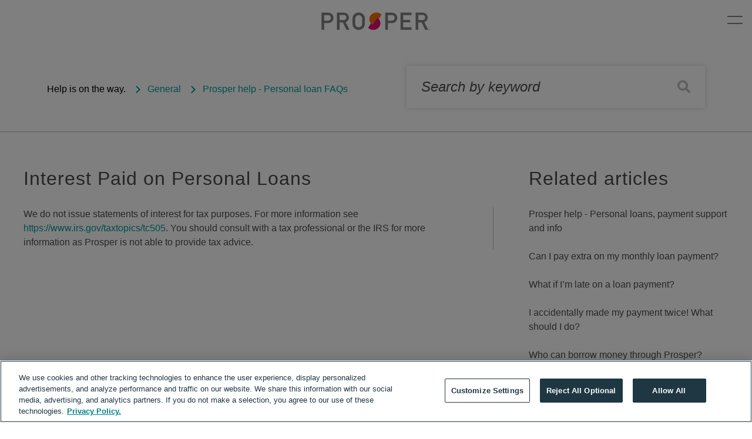

--- FILE ---
content_type: text/html; charset=utf-8
request_url: https://help.prosper.com/hc/en-us/articles/360038410252-Interest-Paid-on-Personal-Loans
body_size: 12189
content:
<!DOCTYPE html>
<html dir="ltr" lang="en-US">
<head>
  <meta charset="utf-8" />
  <!-- v26913 -->


  <title>Interest Paid on Personal Loans &ndash; Help is on the way. </title>

  

  <meta name="description" content="We do not issue statements of interest for tax purposes. For more information see https://www.irs.gov/taxtopics/tc505. You should consult..." /><meta property="og:image" content="https://help.prosper.com/hc/theming_assets/01HZPDEGDYEMFCC29VECFDN7S8" />
<meta property="og:type" content="website" />
<meta property="og:site_name" content="Help is on the way." />
<meta property="og:title" content="Interest Paid on Personal Loans" />
<meta property="og:description" content="We do not issue statements of interest for tax purposes. For more information see https://www.irs.gov/taxtopics/tc505. You should consult with a tax professional or the IRS for more information as ..." />
<meta property="og:url" content="https://help.prosper.com/hc/en-us/articles/360038410252-Interest-Paid-on-Personal-Loans" />
<link rel="canonical" href="https://help.prosper.com/hc/en-us/articles/360038410252-Interest-Paid-on-Personal-Loans">
<link rel="alternate" hreflang="en-us" href="https://help.prosper.com/hc/en-us/articles/360038410252-Interest-Paid-on-Personal-Loans">
<link rel="alternate" hreflang="x-default" href="https://help.prosper.com/hc/en-us/articles/360038410252-Interest-Paid-on-Personal-Loans">

  <link rel="stylesheet" href="//static.zdassets.com/hc/assets/application-f34d73e002337ab267a13449ad9d7955.css" media="all" id="stylesheet" />
  <link rel="stylesheet" type="text/css" href="/hc/theming_assets/620392/241639/style.css?digest=43993926407700">

  <link rel="icon" type="image/x-icon" href="/hc/theming_assets/01HZPDEGN0PB2RHB8NH9VW1JDT">

    

  <meta name="viewport" content="width=device-width, initial-scale=1.0" />




<link rel="stylesheet" href="https://use.fontawesome.com/releases/v5.4.2/css/all.css">
<link rel="stylesheet" href="//cdn.jsdelivr.net/highlight.js/9.10.0/styles/github.min.css" />
<link rel="stylesheet" href="//cdn.jsdelivr.net/jquery.magnific-popup/1.0.0/magnific-popup.css" />
<script src="//cdn.jsdelivr.net/npm/jquery@3.2"></script>
<script src="//cdn.jsdelivr.net/jquery.magnific-popup/1.0.0/jquery.magnific-popup.min.js"></script>
<script src="//cdn.jsdelivr.net/highlight.js/9.10.0/highlight.min.js"></script>
<script src="https://cdn.jsdelivr.net/npm/vue"></script>
<!-- Google Tag Manager -->
<script>(function(w,d,s,l,i){w[l]=w[l]||[];w[l].push({'gtm.start':
new Date().getTime(),event:'gtm.js'});var f=d.getElementsByTagName(s)[0],
j=d.createElement(s),dl=l!='dataLayer'?'&l='+l:'';j.async=true;j.src=
'https://www.googletagmanager.com/gtm.js?id='+i+dl;f.parentNode.insertBefore(j,f);
})(window,document,'script','dataLayer','GTM-M7TMCNS');</script>
<!-- End Google Tag Manager -->

<script>
  window.LotusConfig = {
    icons: {
      360002654159: "/hc/theming_assets/01HZPDEF84Q9G49X7YA4ZZPG9S",
      360002644220: "/hc/theming_assets/01HZPDEFH7FX2QH2M5990W12A9",
    }

  };
  LotusConfig.css = {
    activeClass: 'is-active',
    hiddenClass: 'is-hidden'
  };
</script>
<script src="/hc/theming_assets/01HZPDEC9XJQTN2089JNEE6XZY"></script>
<script src="/hc/theming_assets/01HZPDECY0GNA55GZWWK13X0MT"></script>
<script src="/hc/theming_assets/01HZPDEEVBQ00F2SRDEMJXRX03"></script>
<script src="/hc/theming_assets/01HZPDEBFRYMPVBWF7EKKBSBX5"></script>
<script src="/hc/theming_assets/01HZPDECHQ9E6QVR11RJQWFVQ6"></script>
<script src="/hc/theming_assets/01HZPDEE68Z76ABN5B1B6GYSVH"></script>
<script src="/hc/theming_assets/01HZPDEEZKAMJ4MJCMP66Z4DC8"></script>
<script src="/hc/theming_assets/01HZPDEDAK0ZNNN8AF64ZJ9RHX"></script>
<script src="/hc/theming_assets/01HZPDEDEHR5TDJ1JY83B2EESR"></script>
<script src="/hc/theming_assets/01HZPDEG92BVSG9FZ5YF87TPNT"></script>
<script src="/hc/theming_assets/01HZPDEBM2Q9QJWFH2J7XGG2SV"></script>

  
</head>
<body class="">
  
  
  

  <!-- Google Tag Manager (noscript) -->
<noscript><iframe src="https://www.googletagmanager.com/ns.html?id=GTM-M7TMCNS"
height="0" width="0" style="display:none;visibility:hidden"></iframe></noscript>
<!-- End Google Tag Manager (noscript) -->
<a class="skip-navigation" tabindex="1" href="#main-content">Skip to main content</a>
<div class="layout">
  <div class="custom-header-namespace">
    <nav class="header__Navigator-x2opwu-12 yTxrW">
  <div class="header__OutsidePanel-x2opwu-26 cTMtWN" id="outside-menu"></div>
  <ul class="header__NavMenu-x2opwu-13 GggyI"><a class="header__ProsperLink-x2opwu-11 hbcAEM" href="https://www.prosper.com/" aria-label="prosper.com logo"><svg class="header__ProsperLogoColor-x2opwu-0 kEkukZ" width="186" height="30" viewBox="0 0 186 30" xmlns="http://www.w3.org/2000/svg">
        <title>Logo / Color</title>
        <g fill="none" fill-rule="evenodd">
          <path d="M87.518 20.965l7.135-11.628c1.21.61 2.248 1.397 3.1 2.305l4.702-7.685a11.036 11.036 0 0 0-3.1-2.307C93.72-1.196 86.503.823 83.233 6.158c-3.266 5.334-1.347 11.964 4.285 14.807" fill="#F27000"></path>
          <path d="M94.653 9.338l-7.135 11.628a11.033 11.033 0 0 1-3.098-2.305l-4.704 7.687a11.07 11.07 0 0 0 3.101 2.306c5.637 2.844 12.852.825 16.122-4.51 3.267-5.332 1.347-11.96-4.286-14.806" fill="#E20C77"></path>
          <path d="M54.334 5.59C55.736 3.057 58.91.36 63.53.36c4.619 0 7.794 2.697 9.195 5.23.95 1.716 1.278 2.573 1.278 9.562 0 6.986-.329 7.844-1.278 9.561-1.401 2.534-4.576 5.23-9.195 5.23-4.62 0-7.794-2.696-9.196-5.23-.948-1.717-1.28-2.575-1.28-9.561 0-6.989.332-7.846 1.28-9.562m4.66 17.815c.908 1.145 2.433 2.125 4.536 2.125 2.102 0 3.628-.98 4.536-2.125 1.155-1.471 1.485-2.288 1.485-8.253 0-5.966-.33-6.783-1.485-8.254-.908-1.145-2.434-2.125-4.536-2.125-2.103 0-3.628.98-4.536 2.125-1.155 1.471-1.485 2.288-1.485 8.254 0 5.965.33 6.782 1.485 8.253M26.463.605h11.465c2.474 0 4.41.572 5.979 1.92 1.649 1.39 2.928 3.597 2.928 6.212 0 3.759-2.145 6.822-5.691 8.049l6.804 12.911H42.67l-6.062-12.422h-5.691v12.422h-4.454V.605zm4.454 12.748h6.721c3.341 0 4.99-2.165 4.99-4.616 0-1.512-.576-2.657-1.484-3.31-.824-.613-1.732-.899-3.258-.899h-6.97v8.825zM.239.605h10.638c2.31 0 4.33.286 6.598 2.044 1.774 1.348 3.176 3.8 3.176 6.945 0 4.126-3.176 8.745-9.197 8.745H4.692v11.358H.24V.605zM4.692 14.17h6.599c3.298 0 4.906-2.412 4.906-4.699 0-1.96-.784-3.146-1.896-3.883-.99-.652-1.897-.816-3.176-.816H4.692v9.398zM108.785.579h10.64c2.308 0 4.33.288 6.597 2.043 1.773 1.348 3.174 3.8 3.174 6.947 0 4.127-3.174 8.744-9.195 8.744h-6.764v11.359h-4.452V.579zm4.452 13.566h6.6c3.298 0 4.907-2.411 4.907-4.699 0-1.961-.784-3.146-1.897-3.882-.991-.653-1.898-.817-3.176-.817h-6.434v9.398zM134.685.579h18.763v4.168h-14.31v8.295h12.206v3.923h-12.206v8.54h14.31v4.167h-18.763V.579M160.484.579h11.465c2.473 0 4.411.573 5.978 1.921 1.65 1.388 2.929 3.596 2.929 6.21 0 3.76-2.145 6.824-5.692 8.05l6.804 12.912h-5.278l-6.062-12.421h-5.69v12.42h-4.454V.58zm4.453 12.75h6.723c3.34 0 4.99-2.167 4.99-4.619 0-1.51-.577-2.656-1.486-3.309-.825-.613-1.731-.899-3.258-.899h-6.969v8.826zM183.31 28.35v1.324h-.228V28.35h-.418v-.208h1.064v.208h-.417M185.104 29.673V28.65l-.349.746h-.17l-.357-.746v1.023h-.23v-1.53h.23l.443.951.433-.951h.23v1.53h-.23" fill="#818181"></path>
        </g>
      </svg></a>
    <div class="header__LoginWrapper-x2opwu-7 lfznIX"><a class="header__LogIn-x2opwu-8 ggJqYS" href="https://www.prosper.com/auth/email-code"><span class="header__LogInText-x2opwu-9 dVOEGH">Log in</span></a></div><button class="header__Hamburger-x2opwu-10 gGAeqW">Menu</button>
    <div class="header__DesktopLayout-x2opwu-3 VVWDG">
      <li class="header__MenuItem-x2opwu-25 bYdVvf">
        <h3 class="header__MainMenuItem-x2opwu-15 cTTeHM">Products</h3>
        <ul class="header__MainProductMenuDropdown-x2opwu-19 bSbEuk header__MenuDropdown-x2opwu-17 cWByUe">
          <div class="header__Column-x2opwu-23 hOalep">
  <a class="header__MenuItemLink-x2opwu-14 gaXyLo" href="https://www.prosper.com/personal-loans">Personal Loans</a>
  <a class="header__MenuItemLink-x2opwu-14 liyAFF" href="https://www.prosper.com/personal-loans/debt-consolidation">Debt Consolidation</a>
  <a class="header__MenuItemLink-x2opwu-14 liyAFF" href="https://www.prosper.com/personal-loans/home-improvement">Home Improvement</a>
  <a class="header__MenuItemLink-x2opwu-14 liyAFF" href="https://www.prosper.com/personal-loans/healthcare-financing">Healthcare Financing</a>
  <a class="header__MenuItemLink-x2opwu-14 liyAFF" href="https://www.prosper.com/debt-consolidation-loans/loan-calculator">Loan Calculator <span class="new-card">New</span></a>
  <a class="header__MenuItemLink-x2opwu-14 liyAFF" href="https://www.prosper.com/personal-loans/prosper-personal-loan-calculator">Estimate Calculator <span class="new-card">New</span></a>
</div>

          <div class="header__Column-x2opwu-23 hOalep"><a class="header__MenuItemLink-x2opwu-14 gaXyLo" href="https://www.prosper.com/credit-card">Credit card <span class="new-card">New</span></a><a class="header__MenuItemLink-x2opwu-14 liyAFF" href="https://www.prosper.com/credit-card/apply">Apply now</a></div>
          <div class="header__Column-x2opwu-23 hOalep"><a class="header__MenuItemLink-x2opwu-14 gaXyLo" href="https://www.prosper.com/invest">Invest</a><a class="header__MenuItemLink-x2opwu-14 liyAFF" href="https://www.prosper.com/invest#sec-4">returns</a><a class="header__MenuItemLink-x2opwu-14 liyAFF" href="https://www.prosper.com/invest#sec-3">how it works</a></div>
        </ul>
      </li>
      <li class="header__MenuItem-x2opwu-25 bYdVvf">
        <h3 class="header__MainMenuItem-x2opwu-15 cTTeHM">Resources</h3>
        <ul class="header__MainResourcesMenuDropdown-x2opwu-20 eHHkps header__MenuDropdown-x2opwu-17 cWByUe">
          <div class="header__Column-x2opwu-23 hOalep">
            <h3 class="header__Heading-x2opwu-24 faenWq">Personal Finance</h3><a class="header__MenuItemLink-x2opwu-14 liyAFF" href="https://www.prosper.com/blog/category/financial-literacy">BUDGETING AND GOALS</a><a class="header__MenuItemLink-x2opwu-14 liyAFF" href="https://www.prosper.com/blog/category/home-ownership">Finance for Homeowners</a><a class="header__MenuItemLink-x2opwu-14 liyAFF" href="https://www.prosper.com/blog/category/financial-literacy">Financial Literacy</a><a class="header__MenuItemLink-x2opwu-14 liyAFF" href="https://www.prosper.com/blog/category/financial-literacy">Financial Wellness</a><a class="header__MenuItemLink-x2opwu-14 liyAFF" href="https://www.prosper.com/blog/category/financial-literacy">Financial Habits</a><a class="header__MenuItemLink-x2opwu-14 gjxQJw" href="https://www.prosper.com/blog/">See all</a>
          </div>
          <div class="header__Column-x2opwu-23 hOalep">
            <h3 class="header__Heading-x2opwu-24 faenWq">what's your goal?</h3><a class="header__MenuItemLink-x2opwu-14 liyAFF" href="https://www.prosper.com/blog/category/credit-management">Debt Consolidation</a><a class="header__MenuItemLink-x2opwu-14 liyAFF" href="https://www.prosper.com/blog/category/credit-management">Credit Management</a><a class="header__MenuItemLink-x2opwu-14 liyAFF" href="https://www.prosper.com/blog/category/credit-management">Managing Debt</a><a class="header__MenuItemLink-x2opwu-14 liyAFF" href="https://www.prosper.com/blog/category/financial-literacy">Saving and investments</a><a class="header__MenuItemLink-x2opwu-14 liyAFF" href="https://www.prosper.com/blog/category/financial-literacy">Best Practices</a><a class="header__MenuItemLink-x2opwu-14 gjxQJw" href="https://www.prosper.com/blog/">See all</a>
          </div>
          <div class="header__Column-x2opwu-23 hOalep">
            <h3 class="header__Heading-x2opwu-24 faenWq">Investor</h3><a class="header__MenuItemLink-x2opwu-14 liyAFF" href="https://www.prosper.com/blog/category/investor-center">performance updates</a><a class="header__MenuItemLink-x2opwu-14 liyAFF" href="https://www.prosper.com/blog/category/investor-center">tax guides</a><a class="header__MenuItemLink-x2opwu-14 liyAFF" href="https://www.prosper.com/blog/category/investor-center">quarterly updates</a><a class="header__MenuItemLink-x2opwu-14 liyAFF" href="https://www.prosper.com/blog/category/investor-center">investor updates</a>
          </div>
          <div class="header__Column-x2opwu-23 hOalep">
            <h3 class="header__Heading-x2opwu-24 faenWq">Need help?</h3><a class="header__MenuItemLink-x2opwu-14 liyAFF" href="https://help.prosper.com/hc/en-us">help center</a><a class="header__MenuItemLink-x2opwu-14 liyAFF" href="https://www.prosper.com/contact-us">contact us</a>
          </div>
        </ul>
      </li>
      <li class="header__MenuItem-x2opwu-25 bYdVvf">
        <h3 class="header__MainMenuItem-x2opwu-15 cTTeHM">About Prosper</h3>
        <ul class="header__MainAboutProsperMenuDropdown-x2opwu-21 bMKBPB header__MenuDropdown-x2opwu-17 cWByUe">
          <div class="header__Column-x2opwu-23 hOalep">
            <h3 class="header__Heading-x2opwu-24 faenWq">Company</h3><a class="header__MenuItemLink-x2opwu-14 liyAFF" href="https://www.prosper.com/about">About us</a><a class="header__MenuItemLink-x2opwu-14 liyAFF" href="https://www.prosper.com/about-us/media-room">Press</a><a class="header__MenuItemLink-x2opwu-14 liyAFF" href="https://www.prosper.com/jobs">Work with us</a>
          </div>
          <div class="header__Column-x2opwu-23 hOalep">
            <h3 class="header__Heading-x2opwu-24 faenWq">Follow us</h3><a class="header__MenuItemLink-x2opwu-14 liyAFF" href="https://facebook.com/prosperloans">Facebook</a><a class="header__MenuItemLink-x2opwu-14 liyAFF" href="https://www.instagram.com/letsgoprosper/">Instagram</a><a class="header__MenuItemLink-x2opwu-14 liyAFF" href="https://twitter.com/prosperloans">Twitter</a><a class="header__MenuItemLink-x2opwu-14 liyAFF" href="http://www.linkedin.com/company/prosper-marketplace">Linkedin</a>
          </div>
        </ul>
      </li>
    </div>
    <ul class="header__MainMobileMenuDropdown-x2opwu-22 grpbxl">
      <div class="header__MobileLayout-x2opwu-2 iUGJSU">
        <h3 class="header__MainMenuItem-x2opwu-15 cTTeHM" id="mobile-product">Products</h3>
        <ul class="header__MainMenuDropdown-x2opwu-18 kkCdVh header__MenuDropdown-x2opwu-17 cWByUe">
          <div class="header__Column-x2opwu-23 hOalep">
  <a class="header__MenuItemLink-x2opwu-14 gaXyLo" href="https://www.prosper.com/personal-loans">Personal Loans</a>
  <a class="header__MenuItemLink-x2opwu-14 liyAFF" href="https://www.prosper.com/personal-loans/debt-consolidation">Debt Consolidation</a>
  <a class="header__MenuItemLink-x2opwu-14 liyAFF" href="https://www.prosper.com/personal-loans/home-improvement">Home Improvement</a>
  <a class="header__MenuItemLink-x2opwu-14 liyAFF" href="https://www.prosper.com/personal-loans/healthcare-financing">Healthcare Financing</a>
  <a class="header__MenuItemLink-x2opwu-14 liyAFF" href="https://www.prosper.com/debt-consolidation-loans/loan-calculator">Loan Calculator <span class="new-card">New</span></a>
  <a class="header__MenuItemLink-x2opwu-14 liyAFF" href="https://www.prosper.com/personal-loans/prosper-personal-loan-calculator">Estimate Calculator <span class="new-card">New</span></a>
</div>

          <div class="header__Column-x2opwu-23 hOalep"><a class="header__MenuItemLink-x2opwu-14 gaXyLo" href="https://www.prosper.com/credit-card">Credit card <span class="new-card">New</span></a><a class="header__MenuItemLink-x2opwu-14 liyAFF" href="https://www.prosper.com/credit-card/apply">Apply now</a></div>
          <div class="header__Column-x2opwu-23 hOalep"><a class="header__MenuItemLink-x2opwu-14 gaXyLo" href="https://www.prosper.com/invest">Invest</a><a class="header__MenuItemLink-x2opwu-14 liyAFF" href="https://www.prosper.com/invest#sec-4">returns</a><a class="header__MenuItemLink-x2opwu-14 liyAFF" href="https://www.prosper.com/invest#sec-3">how it works</a></div>
        </ul>
        <h3 class="header__MainMenuItem-x2opwu-15 cTTeHM" id="mobile-resources">Resources</h3>
        <ul class="header__MainMenuDropdown-x2opwu-18 kkCdVh header__MenuDropdown-x2opwu-17 cWByUe">
          <div class="header__Column-x2opwu-23 hOalep">
            <h3 class="header__Heading-x2opwu-24 faenWq">Personal Finance</h3><a class="header__MenuItemLink-x2opwu-14 liyAFF" href="https://www.prosper.com/blog/category/financial-literacy">BUDGETING AND GOALS</a><a class="header__MenuItemLink-x2opwu-14 liyAFF" href="https://www.prosper.com/blog/category/home-ownership">Finance for Homeowners</a><a class="header__MenuItemLink-x2opwu-14 liyAFF" href="https://www.prosper.com/blog/category/financial-literacy">Financial Literacy</a><a class="header__MenuItemLink-x2opwu-14 liyAFF" href="https://www.prosper.com/blog/category/financial-literacy">Financial Wellness</a><a class="header__MenuItemLink-x2opwu-14 liyAFF" href="https://www.prosper.com/blog/category/financial-literacy">Financial Habits</a><a class="header__MenuItemLink-x2opwu-14 gjxQJw" href="https://www.prosper.com/blog/">See all</a>
          </div>
          <div class="header__Column-x2opwu-23 hOalep">
            <h3 class="header__Heading-x2opwu-24 faenWq">what's your goal?</h3><a class="header__MenuItemLink-x2opwu-14 liyAFF" href="https://www.prosper.com/blog/category/credit-management">Debt Consolidation</a><a class="header__MenuItemLink-x2opwu-14 liyAFF" href="https://www.prosper.com/blog/category/credit-management">Credit Management</a><a class="header__MenuItemLink-x2opwu-14 liyAFF" href="https://www.prosper.com/blog/category/credit-management">Managing Debt</a><a class="header__MenuItemLink-x2opwu-14 liyAFF" href="https://www.prosper.com/blog/category/financial-literacy">Saving and investments</a><a class="header__MenuItemLink-x2opwu-14 liyAFF" href="https://www.prosper.com/blog/category/financial-literacy">Best Practices</a><a class="header__MenuItemLink-x2opwu-14 gjxQJw" href="https://www.prosper.com/blog/">See all</a>
          </div>
          <div class="header__Column-x2opwu-23 hOalep">
            <h3 class="header__Heading-x2opwu-24 faenWq">Investor</h3><a class="header__MenuItemLink-x2opwu-14 liyAFF" href="https://www.prosper.com/blog/category/investor-center">performance updates</a><a class="header__MenuItemLink-x2opwu-14 liyAFF" href="https://www.prosper.com/blog/category/investor-center">tax guides</a><a class="header__MenuItemLink-x2opwu-14 liyAFF" href="https://www.prosper.com/blog/category/investor-center">quarterly updates</a><a class="header__MenuItemLink-x2opwu-14 liyAFF" href="https://www.prosper.com/blog/category/investor-center">investor updates</a>
          </div>
          <div class="header__Column-x2opwu-23 hOalep">
            <h3 class="header__Heading-x2opwu-24 faenWq">Need help?</h3><a class="header__MenuItemLink-x2opwu-14 liyAFF" href="https://www.prosper.com/help/">help center</a><a class="header__MenuItemLink-x2opwu-14 liyAFF" href="https://www.prosper.com/contact-us">contact us</a>
          </div>
        </ul>
        <h3 class="header__MainMenuItem-x2opwu-15 cTTeHM" id="mobile-about-prosper">About Prosper</h3>
        <ul class="header__MainMenuDropdown-x2opwu-18 kkCdVh header__MenuDropdown-x2opwu-17 cWByUe">
          <div class="header__Column-x2opwu-23 hOalep">
            <h3 class="header__Heading-x2opwu-24 faenWq">Company</h3><a class="header__MenuItemLink-x2opwu-14 liyAFF" href="https://www.prosper.com/about">About us</a><a class="header__MenuItemLink-x2opwu-14 liyAFF" href="https://www.prosper.com/about-us/media-room">Press</a><a class="header__MenuItemLink-x2opwu-14 liyAFF" href="https://www.prosper.com/jobs">Work with us</a>
          </div>
          <div class="header__Column-x2opwu-23 hOalep">
            <h3 class="header__Heading-x2opwu-24 faenWq">Follow us</h3><a class="header__MenuItemLink-x2opwu-14 liyAFF" href="https://facebook.com/prosperloans">Facebook</a><a class="header__MenuItemLink-x2opwu-14 liyAFF" href="https://www.instagram.com/letsgoprosper/">Instagram</a><a class="header__MenuItemLink-x2opwu-14 liyAFF" href="https://twitter.com/prosperloans">Twitter</a><a class="header__MenuItemLink-x2opwu-14 liyAFF" href="http://www.linkedin.com/company/prosper-marketplace">Linkedin</a>
          </div>
        </ul>
      </div>
      <div class="header__MobileLoginWrapper-x2opwu-1 gairuX"><a class="header__LogIn-x2opwu-8 ggJqYS" href="https://www.prosper.com/auth/email-code"><span class="header__LogInText-x2opwu-9 dVOEGH">Log in</span></a></div>
    </ul>
  </ul>
</nav>
    <div class="hc-popup mfp-hide white-popup" id="hc-mf-popup">
        <h2 class="hc-popup__title">Select a product and get your rates</h2>
        <ul class="hc-popup__list">
          <li class="hc-popup__item">
            <a target="_parent" href=" https://www.prosper.com/web-offers/get-rate/loan-amount" class="hc-popup__link">
              <div class="hc-popup__link-icon">
                <img src="/hc/theming_assets/01HZPDEDR17G9EMTCKCWAPMRF2" alt="" class="hc-popup__link-image">
              </div>
              <h3 class="hc-popup__link-title">Personal loan</h3>
            </a>
          </li>
        </ul>
        <p class="hc-popup__desc">We'll be with you every step of the way.</p>
      </div>
  </div>
  <div class="layout__main">

  <main role="main">
    <div class="custom-breadcrumbs">
  <div class="custom-breadcrumbs__container">
    <ol class="breadcrumbs">
  
    <li title="Help is on the way. ">
      
        <a href="/hc/en-us">Help is on the way. </a>
      
    </li>
  
    <li title="General">
      
        <a href="/hc/en-us/categories/200531029-General">General</a>
      
    </li>
  
    <li title="Prosper help - Personal loan FAQs">
      
        <a href="/hc/en-us/sections/201963906-Prosper-help-Personal-loan-FAQs">Prosper help - Personal loan FAQs</a>
      
    </li>
  
</ol>

    <div class="search-box search-box--hero-unit search-box--hero-unit--custom">
      <form role="search" class="search" data-search="" data-instant="true" autocomplete="off" action="/hc/en-us/search" accept-charset="UTF-8" method="get"><input type="hidden" name="utf8" value="&#x2713;" autocomplete="off" /><input type="search" name="query" id="query" placeholder="Search by keyword" autocomplete="off" aria-label="Search by keyword" /></form>
    </div>
  </div>
</div>



  
  <div class="container article-page">
    <div class="container-inner">
      <div class="article-container" id="main-content">
        <div class="article-container__column article-container__sidenav">
          <div data-sidenav='{"mobileBreakpoint": 991}'></div>
        </div>
        <div class="article-container__article">
          <article class="article clearfix" data-article itemscope
                  itemtype="http://schema.org/Article">
            <header class="article-header">
              <h1 class="article__title" itemprop="name">
                
                Interest Paid on Personal Loans
              </h1>
            </header>

            <div class="article__body markdown" itemprop="articleBody">
              <p><span>We do not issue statements of interest for tax purposes. For more information see </span><a class="c-link" href="https://www.irs.gov/taxtopics/tc505" target="_blank" rel="noopener noreferrer">https://www.irs.gov/taxtopics/tc505</a><span>. You should consult with a tax professional or the IRS for more information as Prosper is not able to provide tax advice.</span><span class="c-message__edited_label" dir="ltr" delay="300" aria-describedby="slack-kit-tooltip">&nbsp;</span></p>
            </div>

            <div class="article__attachments">
              
            </div>
          </article>

          

          

        </div>
        <div class="article-container__toc">
          <div data-toc='{"mobileBreakpoint": 991}'></div>
        </div>
        
          <div class="article-container__sidebar article-sidebar">
            
  <section class="related-articles">
    
      <h2 class="related-articles-title">Related articles</h2>
    
    <ul>
      
        <li>
          <a href="/hc/en-us/related/click?data=[base64]" rel="nofollow">Prosper help - Personal loans, payment support and info</a>
        </li>
      
        <li>
          <a href="/hc/en-us/related/click?data=[base64]%3D--4158f294bf0a697aa9d88384c7f695c6b6ffb835" rel="nofollow">Can I pay extra on my monthly loan payment?</a>
        </li>
      
        <li>
          <a href="/hc/en-us/related/click?data=[base64]" rel="nofollow">What if I’m late on a loan payment?</a>
        </li>
      
        <li>
          <a href="/hc/en-us/related/click?data=[base64]%3D%3D--7b35946b3e687e381a8f728f9e0dd5c4ec1062d9" rel="nofollow">I accidentally made my payment twice! What should I do?</a>
        </li>
      
        <li>
          <a href="/hc/en-us/related/click?data=[base64]%3D--4dcde36156e553c0d5d9cc3f1d128baf70c4634f" rel="nofollow">Who can borrow money through Prosper?</a>
        </li>
      
    </ul>
  </section>


            
            <div class="more-support more-support--article hidden">
              <div class="more-support__icon">
                <img src="/hc/theming_assets/01HZPDEC0TJPYCCMZ7JQVZN5WS" alt="" class="more-support__image">
              </div>
              <h3 class="more-support__title">Need more support?</h3>
              <a href="/hc/en-us/requests/new" class="more-support__link">Message Us</a>
            </div>
          </div>
        
      </div>
    </div>
  </div>


  </main>

  </div>
<div class="layout__footer">
  <template id="blog-post">
    <div>
      <ul class="blog-posts__list">
        <li v-for="post in posts" class="blog-posts__item">
          <a target="_parent" :href="post.link" class="blog-post__link">
            <div class="blog-post__image">
              <img :src="post.imageUrl" alt="post image">
            </div>
            <div class="blog-post__content">
              <h4 class="blog-post__title">${post.title}</h4>
              <span class="blog-post__date">${post.time}</span>
            </div>
          </a>
        </li>
      </ul>
    </div>
  </template>
  <div class="custom-footer-namespace">
    <footer class="shared-footer">
<!--       <div class="more-support more-support-footer hidden"> -->
      <div class="more-support more-support--footer">
        <div class="more-support__icon">
          <img src="/hc/theming_assets/01HZPDEC0TJPYCCMZ7JQVZN5WS" alt="" class="more-support__image">
        </div>
        <h3 class="more-support__title">Need more support?</h3>
        <a href="/hc/en-us/requests/new" class="more-support__link">Message Us</a>
      </div>
      <div class="shared-footer__container--custom">
        <div class="row shared-footer__links">
          <div class="columns small-12 medium-2 show-for-medium medium-push-6">
            <!---->
            <a target="_parent" class="shared-footer__link" data-m="link" rel="noopener noreferrer" tabindex="-1" href="https://www.prosper.com/about"> ABOUT US </a>
            <a target="_parent" class="shared-footer__link" data-m="link" rel="noopener noreferrer" tabindex="-1" href="https://www.prosper.com/blog"> BLOG </a>
            <a target="_parent" class="shared-footer__link" data-m="link" rel="noopener noreferrer" tabindex="-1" href="https://www.prosper.com/media"> PRESS </a>
            <a target="_parent" class="shared-footer__link" data-m="link" rel="noopener noreferrer" tabindex="-1" href="https://help.prosper.com/hc/en-us"> HELP </a>
            <a target="_parent" class="shared-footer__link" data-m="link" rel="noopener noreferrer" tabindex="-1" href="https://www.prosper.com/jobs"> CAREERS </a>
          </div>
          <div class="columns small-12 medium-4 medium-pull-2 shared-footer__links-borrow">
            <h3><a target="_parent" class="shared-footer__link" data-m="link" rel="noopener noreferrer" tabindex="-1" href="https://www.prosper.com/personal-loans">
              <!---->
              PERSONAL LOANS
            </a></h3>
            <div>
              <!---->
              <!---->
              <a target="_parent" class="shared-footer__link" data-m="link" rel="noopener noreferrer" tabindex="-1" href="https://www.prosper.com/personal-loans/debt-consolidation">
                <!---->
                DEBT CONSOLIDATION
              </a>
            </div>
            <div>
              <!---->
              <!---->
              <a target="_parent" class="shared-footer__link" data-m="link" rel="noopener noreferrer" tabindex="-1" href="https://www.prosper.com/personal-loans/home-improvement">
                <!---->
                HOME IMPROVEMENT
              </a>
            </div>
            <div>
                <!---->
                <!---->
                <a target="_parent" class="shared-footer__link" data-m="link" rel="noopener noreferrer" tabindex="-1" href="https://www.prosper.com/personal-loans/healthcare-financing">
                  <!---->
                HEALTHCARE FINANCING
                </a>
            </div>
            <div>
              <!---->
              <!---->
              <a target="_parent" class="shared-footer__link" data-m="link" rel="noopener noreferrer" tabindex="-1" href="https://www.prosper.com/debt-consolidation-loans/loan-calculator">
                <!---->
                LOAN CALCULATOR
              </a>
            </div>
          </div>
          <div class="columns small-12 medium-2 medium-pull-2 shared-footer__links-invest">
            <h3 class="invest-header">
              <a target="_parent" class="shared-footer__link" data-m="link" rel="noopener noreferrer" tabindex="-1" href="https://www.prosper.com/credit-card">
                <!---->
                CREDIT CARD
              </a>
              </h3>
            <!---->
            <a target="_parent" class="shared-footer__link" data-m="link" rel="noopener noreferrer" tabindex="-1" href="https://www.prosper.com/credit-card/apply">
              <!---->
              APPLY NOW
            </a>
            <h3 class="invest-header">INVEST</h3>
            <!---->
            <a target="_parent" class="shared-footer__link" data-m="link" rel="noopener noreferrer" tabindex="-1" href="https://www.prosper.com/invest">
              <!---->
              GET STARTED
            </a>
            <a target="_parent" class="shared-footer__link" data-m="link" rel="noopener noreferrer" tabindex="-1" href="https://www.prosper.com/invest#sec-4">
              <!---->
              RETURNS
            </a>
            <a target="_parent" class="shared-footer__link" data-m="link" rel="noopener noreferrer" tabindex="-1" href="https://www.prosper.com/invest#sec-3">
              <!---->
              HOW IT WORKS
            </a>
          </div>
          <div class="columns small-12 hide-for-medium">
          <div class="shared-footer__draw-line invest__line"></div>
          </div>
          <div class="columns small-12 medium-3 hide-for-medium medium-push-6">
              <!---->
              <a target="_parent" class="shared-footer__link" data-m="link" rel="noopener noreferrer" tabindex="-1" href="https://www.prosper.com/about"> ABOUT US </a>
              <a target="_parent" class="shared-footer__link" data-m="link" rel="noopener noreferrer" tabindex="-1" href="https://www.prosper.com/blog"> BLOG </a>
              <a target="_parent" class="shared-footer__link" data-m="link" rel="noopener noreferrer" tabindex="-1" href="https://www.prosper.com/media"> PRESS </a>
              <a target="_parent" class="shared-footer__link" data-m="link" rel="noopener noreferrer" tabindex="-1" href="https://help.prosper.com/hc/en-us"> HELP </a>
              <a target="_parent" class="shared-footer__link" data-m="link" rel="noopener noreferrer" tabindex="-1" href="https://www.prosper.com/jobs"> CAREERS </a>
          </div>
          <div class="columns small-12 hide-for-medium">
            <div class="shared-footer__draw-line invest__line"></div>
          </div>
          <div class="columns small-12 hide-for-medium shared-footer__links-secondary">
            <!---->
            <a target="_parent" class="shared-footer__link" data-m="link" rel="noopener noreferrer" tabindex="-1" href="https://help.prosper.com/hc/en-us"> HELP CENTER </a>
            <a target="_parent" class="shared-footer__link" data-m="link" rel="noopener noreferrer" tabindex="-1" href="https://www.prosper.com/contact-us"> CONTACT US </a>
            <a target="_parent" class="shared-footer__link" data-m="link" rel="noopener noreferrer" tabindex="-1" href="https://www.prosper.com/legal"> LEGAL </a>
            <a target="_parent" class="shared-footer__link" data-m="link" rel="noopener noreferrer" tabindex="-1" href="https://www.prosper.com/prospectus"> PROSPECTUS </a>
            <a target="_parent" class="shared-footer__link" data-m="link" rel="noopener noreferrer nofollow" tabindex="-1" href="https://developers.prosper.com/"> DEVELOPERS </a>
          </div>
          <div class="columns small-12 medium-3 show-for-medium shared-footer__links-secondary">
            <!---->
            <a target="_parent" class="shared-footer__link" data-m="link" rel="noopener noreferrer" tabindex="-1" href="https://www.prosper.com/contact-us"> CONTACT US </a>
            <a target="_parent" class="shared-footer__link" data-m="link" rel="noopener noreferrer" tabindex="-1" href="https://www.prosper.com/legal"> LEGAL </a>
            <a target="_parent" class="shared-footer__link" data-m="link" rel="noopener noreferrer" tabindex="-1" href="https://www.prosper.com/prospectus"> PROSPECTUS </a>
            <a target="_parent" class="shared-footer__link" data-m="link" rel="noopener noreferrer nofollow" tabindex="-1" href="https://developers.prosper.com/"> DEVELOPERS </a>
          </div>
          <div class="columns small-12 hide-for-medium">
            <div class="shared-footer__draw-line"></div>
          </div>
        </div>
        <div class="row show-for-medium">
          <div class="columns small-12 medium-10 large-9 xlarge-special small-centered">
            <div class="shared-footer__draw-line"></div>
          </div>
        </div>
        <div class="row shared-footer__social-media">
          <div class="small-12 medium-6 small-centered text-center columns">
            <a target="_parent" aria-label="Facebook logo" class="shared-footer__social-media-logo social-media-logo__facebook-logo icon" data-m="social-facebook" href="https://facebook.com/prosperloans" rel="noopener noreferrer" tabindex="-1">
              &nbsp;
            </a>
            <a target="_parent" aria-label="Twitter logo" class="shared-footer__social-media-logo social-media-logo__twitter-logo icon" data-m="social-twitter" href="https://twitter.com/prosperloans" rel="noopener noreferrer" tabindex="-1">
              &nbsp;
            </a>
            <a
              target="_parent"
              aria-label="Linkedin logo"
              class="shared-footer__social-media-logo social-media-logo__linkedin-logo icon"
              data-m="social-linkedin"
              href="http://www.linkedin.com/company/prosper-marketplace"
              rel="noopener noreferrer"
              tabindex="-1"
            >
              &nbsp;
            </a>
            <a
              target="_parent"
              aria-label="Youtube logo"
              class="shared-footer__social-media-logo social-media-logo__youtube-logo icon"
              data-m="social-youtube"
              href="https://www.youtube.com/channel/UC7_Yq1Qg2cG_mFWgVsp6Dlg"
              rel="noopener noreferrer"
              tabindex="-1"
            >
              &nbsp;
            </a>
            &nbsp;
          </div>
        </div>
        <div class="row text-center shared-footer__privacy-policies">
          <div class="small-12 medium-10 large-9 xlarge-special small-centered text-center columns">
            <p>
              Prosper and WebBank take your privacy seriously. <span><br /></span>Please see <a target="_parent" href="https://www.prosper.com/legal/privacy-policy" rel="noopener noreferrer" tabindex="-1">Prosper's Privacy Policy</a> and
              <a target="_parent" href="https://www.prosper.com/WebBank-privacy-policy.pdf" rel="noopener noreferrer" tabindex="-1">WebBank's Privacy Policy</a> for more details.
            </p>
          </div>
        </div>
        <div class="row">
          <div class="columns small-12 medium-10 large-9 xlarge-special small-centered">
            <div class="shared-footer__draw-line separate-privacy"></div>
          </div>
        </div>
        <div class="row text-center shared-footer__legal-footnote">
          <div class="small-12 medium-10 large-9 xlarge-special small-centered text-left columns">
            <div class="text-left">
              <p>
               <p class=MsoNormal style='line-height:13.5pt'><span style='font-size:9.0pt;
font-family:"Helvetica Neue";color:#818181'>IMPORTANT INFORMATION ABOUT
PROCEDURES FOR OPENING A NEW ACCOUNT.</span><br>
<span style='font-size:9.0pt;font-family:"Helvetica Neue";color:#818181'>To help the government fight the funding of terrorism and money laundering activities, Federal law requires all financial institutions to obtain, verify, and record information that identifies each person who opens an account.</span></p>

<p class=MsoNormal style='line-height:13.5pt'><span style='font-size:9.0pt;
font-family:"Helvetica Neue";color:#818181'>What this means for you: When you open an account, we will ask for your name, address, date of birth, and other
information that will allow us to identify you. We may also ask to see your driver's license or other identifying documents.</span></p>

<p class=MsoNormal style='line-height:13.5pt'><span style='font-size:9.0pt;
font-family:"Helvetica Neue";color:#818181'>* F</span><span style='font-size:
9.0pt;font-family:"Helvetica Neue";color:#818181'>or example, a three-year $10,000 personal loan would have an interest rate of 9.38% and a 9.99% origination fee for an annual percentage rate (APR) of 16.74% APR. You would receive $9,001.00 and make 36 scheduled monthly payments of $319.77. A five-year $10,000 personal loan would have an interest rate of 11.14% and a 9.99% origination fee with a 15.84% APR. You would receive $9,001.00 and make 60 scheduled monthly payments of $218.12. Origination fees vary between 1% and 9.99%. Personal loan APRs through Prosper range from 8.99% to 35.99%, with the lowest rates for the most creditworthy borrowers. Eligibility for personal loans up to $50,000 depends on the information provided by the applicant in the application form. Eligibility for personal loans is not guaranteed, and requires that a sufficient number of investors commit funds to your account and that you meet credit and other conditions. Refer to Borrower Registration Agreement for details and all terms and conditions. All personal loans made by WebBank.</span></p>
                          
<p class=MsoNormal style='line-height:13.5pt'><span style='font-size:9.0pt;
font-family:"Helvetica Neue";color:#818181'></span><span style='font-size:
9.0pt;font-family:"Helvetica Neue";color:#818181'>† The annual fee for this credit card is $59, which will be waived for your first year if you are approved and sign up for AutoPay before we issue your first statement. See details for additional information about rates, fees, and other terms.

<p class=MsoNormal style='line-height:13.5pt'><span style='font-size:9.0pt;
font-family:"Helvetica Neue";color:#818181'></span><span style='font-size:
9.0pt;font-family:"Helvetica Neue";color:#818181'>† † Third party fees may apply. See details for additional information about rates, fees, and other terms.

 <p class=MsoNormal style='line-height:13.5pt'><span style='font-size:9.0pt;
font-family:"Helvetica Neue";color:#818181'></span><span style='font-size:
9.0pt;font-family:"Helvetica Neue";color:#818181'>The Prosper® Card is an unsecured credit card issued by Coastal Community Bank, Member FDIC, pursuant to license by Mastercard® International.

<p class=MsoNormal><sup><span style='font-size:9.0pt;line-height:107%;
font-family:"Helvetica Neue";color:#818181'>1</span></sup><span style='font-size:
9.0pt;line-height:107%;font-family:"Helvetica Neue";color:#818181'>Depending on the lender, qualified home equity applicants may borrow up to 80-95% of their
primary home’s value and up to 80-90% of the value of a second home. In Texas, qualified applicants may borrow up to 80% of their home’s value. HELoan
applicants may borrow up to 85% of the value of an investment property (not available for HELOCs).</span></p>

<p class=MsoNormal><sup><span style='font-size:9.0pt;line-height:107%;
font-family:"Helvetica Neue";color:#818181'>2</span></sup><span style='font-size:
9.0pt;line-height:107%;font-family:"Helvetica Neue";color:#818181'>Eligibility for a home equity loan or HELOC up to the maximum amount shown depends on the information provided in the home equity application. Depending on the lender, loans above $250,000 may require an in-home appraisal and title insurance. Depending on the lender, HELOC borrowers must take an initial draw of the greater of $50,000 or 50% of the total line amount at closing, except in Texas, where the minimum initial draw at closing is $60,000; subsequent HELOC draws are prohibited during the first 90 days following closing; after the first 90 days following closing, subsequent HELOC draws must be $1,000 or more, except in Texas, where the minimum subsequent draw amount is $4,000.</span></p>

<p class=MsoNormal><sup><span style='font-size:9.0pt;line-height:107%;
font-family:"Helvetica Neue";color:#818181'>3</span></sup><span
style='font-size:9.0pt;line-height:107%;font-family:"Helvetica Neue";
color:#818181'>For Texas home equity products through Prosper, funds cannot be used to pay (in part or in full) non-homestead debt at account opening.</span></p>

<p class=MsoNormal><sup><span style='font-size:9.0pt;line-height:107%;
font-family:"Helvetica Neue";color:#818181'>4</span></sup><span style='font-size:
9.0pt;line-height:107%;font-family:"Helvetica Neue";color:#818181'>The amount of time it takes to get funds varies. It is measured from the time the lender
receives all documents requested from the applicant and depends on the time it takes to verify information provided in the application. The time period
calculation to get funds is based on the first 4 months of 2023 loan fundings, assumes the funds are wired, excludes weekends, and excludes the
government-mandated disclosure waiting period.</span></p>

<p class=MsoNormal><sup><span style='font-size:9.0pt;line-height:107%;
font-family:"Helvetica Neue";color:#818181'>5</span></sup><span style='font-size:
9.0pt;line-height:107%;font-family:"Helvetica Neue";color:#818181'>HELOCs through Prosper have a draw period, followed by a repayment period. During the draw and repayment periods, the borrower is required to make minimum monthly payments. </span><span style='font-size:9.0pt;line-height:107%;font-family:"Helvetica Neue";color:#818181'>  During the draw period, you may choose to make interest-only monthly payments. Interest-only payments may be lower and allow you flexibility in repaying the principal during the draw period. During the repayment period, you will be required to make monthly payments of both interest and principal. Payments during the repayment period may be higher than interest-only payments during the draw period. Refer to your HELOC agreement for details on monthly minimum payments and payment calculations.</span></p>

<p class=MsoNormal><sup><span style='font-size:9.0pt;line-height:107%;
font-family:"Helvetica Neue";color:#818181'>6</span></sup><span
style='font-size:9.0pt;line-height:107%;font-family:"Helvetica Neue";
color:#818181'></span><span style='font-size:9.0pt;line-height:
107%;font-family:"Helvetica Neue";color:#818181'>Total costs, fees or charges of $1,712–$8,902 may apply. During the term of the HELOC, the APR will not
exceed 18% or the maximum APR allowed by applicable law, whichever is less. Property insurance required. Flood insurance may be required. </span></p>

<p class=MsoNormal><sup><span style='font-size:9.0pt;line-height:107%;
font-family:"Helvetica Neue";color:#818181'>7</span></sup><span
style='font-size:9.0pt;line-height:107%;font-family:"Helvetica Neue";
color:#818181'>No annual fee for the first year, then $50 per year thereafter during the draw period. During the term of the HELOC, the APR
will not exceed 21% or the maximum APR allowed by applicable law, whichever is less. Property insurance required. Flood insurance may be required.</span></p>

<p class=MsoNormal><span style='font-size:9.0pt;line-height:107%;font-family:
"Helvetica Neue";color:#7F7F7F'>&nbsp;</span></p>

<p class=MsoNormal style='line-height:13.5pt'><span style='font-size:9.0pt;
font-family:"Helvetica Neue";color:#818181'>Links to third party sites are
provided for your convenience and do not constitute an endorsement.</span></p>

<p class=MsoNormal style='line-height:13.5pt'><span style='font-size:9.0pt;
font-family:"Helvetica Neue";color:#818181'>Home equity products through
Prosper may not be available in all states.</span></p>

<p class=MsoNormal style='line-height:13.5pt'><span style='font-size:9.0pt;
font-family:"Helvetica Neue";color:#818181'>All home equity products are
underwritten and issued by Prosper’s Lending Partners. Please see your
agreement for details. </span></p>
            <p>Prosper Marketplace, Inc. NMLS#111473 (<a target="_parent" href="https://www.nmlsconsumeraccess.org" rel="noopener noreferrer">https://www.nmlsconsumeraccess.org</a>)</p>
          </div>
          <div class="columns small-12 medium-10 large-9 xlarge-special small-centered">
            <div class="shared-footer__draw-line separate-seals"></div>
          </div>
        </div>
        <div class="row">
          <div class="small-12 medium-9 small-centered text-center columns">
            <div class="shared-footer__prosper-seals-section">
              <div class="seals-wrapper">
                <div class="shared-footer__seal-icon">
                  <div class="seal-icon__equal-housing-lender icon">&nbsp;</div>
                </div>
              </div>
              <div class="seals-wrapper">
                <div class="shared-footer__seal-icon">
                  <div class="seal-icon__better-business icon">&nbsp;</div>
                </div>
              </div>
              <div class="seals-wrapper">
                <div class="shared-footer__seal-icon">
                  <div class="shared-footer__licensing-copy"><a target="_parent" href="https://www.prosper.com/heloc/licensing-and-disclosures">Licensing and Disclosures</a><br /></div>
                </div>
              </div>
            </div>
          </div>
        </div>
        <div class="row shared-footer__copyright-section">
          <div class="small-12 medium-9 small-centered text-center columns">
            <p>
              Prosper Funding LLC <span class="copyright-section__separator">|</span> 221 Main Street, Suite 300&nbsp; <span class="copyright-section__separator">|</span> San Francisco, CA 94105&nbsp; <br />
              <a target="_parent" href="https://www.prosper.com/contact-us" tabindex="-1"> Contact Us </a><span class="copyright-section__separator">|</span>
              <a target="_parent" href="https://www.prosper.com/account/common/agreement_view.aspx?agreement_type_id=10" tabindex="-1"> Terms of Use and Electronic Consent </a>
            </p>
            <p class="copyright-text">© 2005-2022 Prosper Funding LLC. All rights reserved.</p>
          </div>
        </div>
      </div>
    </footer>
  </div>
</div>
</div>

<button class="scroll-to-top fa fa-angle-up" data-scroll-to-top></button>




  <!-- / -->

  
  <script src="//static.zdassets.com/hc/assets/en-us.bbb3d4d87d0b571a9a1b.js"></script>
  

  <script type="text/javascript">
  /*

    Greetings sourcecode lurker!

    This is for internal Zendesk and legacy usage,
    we don't support or guarantee any of these values
    so please don't build stuff on top of them.

  */

  HelpCenter = {};
  HelpCenter.account = {"subdomain":"prosper","environment":"production","name":"Prosper Marketplace Support"};
  HelpCenter.user = {"identifier":"da39a3ee5e6b4b0d3255bfef95601890afd80709","email":null,"name":"","role":"anonymous","avatar_url":"https://assets.zendesk.com/hc/assets/default_avatar.png","is_admin":false,"organizations":[],"groups":[]};
  HelpCenter.internal = {"asset_url":"//static.zdassets.com/hc/assets/","web_widget_asset_composer_url":"https://static.zdassets.com/ekr/snippet.js","current_session":{"locale":"en-us","csrf_token":null,"shared_csrf_token":null},"usage_tracking":{"event":"article_viewed","data":"[base64]","url":"https://help.prosper.com/hc/activity"},"current_record_id":"360038410252","current_record_url":"/hc/en-us/articles/360038410252-Interest-Paid-on-Personal-Loans","current_record_title":"Interest Paid on Personal Loans","current_text_direction":"ltr","current_brand_id":241639,"current_brand_name":"Prosper Marketplace Support","current_brand_url":"https://prosper.zendesk.com","current_brand_active":true,"current_path":"/hc/en-us/articles/360038410252-Interest-Paid-on-Personal-Loans","show_autocomplete_breadcrumbs":true,"user_info_changing_enabled":false,"has_user_profiles_enabled":false,"has_end_user_attachments":true,"user_aliases_enabled":false,"has_anonymous_kb_voting":false,"has_multi_language_help_center":true,"show_at_mentions":false,"embeddables_config":{"embeddables_web_widget":false,"embeddables_help_center_auth_enabled":false,"embeddables_connect_ipms":false},"answer_bot_subdomain":"static","gather_plan_state":"subscribed","has_article_verification":true,"has_gather":true,"has_ckeditor":false,"has_community_enabled":false,"has_community_badges":true,"has_community_post_content_tagging":false,"has_gather_content_tags":true,"has_guide_content_tags":true,"has_user_segments":true,"has_answer_bot_web_form_enabled":false,"has_garden_modals":false,"theming_cookie_key":"hc-da39a3ee5e6b4b0d3255bfef95601890afd80709-2-preview","is_preview":false,"has_search_settings_in_plan":true,"theming_api_version":2,"theming_settings":{"toggle_translations":false,"body_bg":"#fff","brand_primary":"#009B9A","brand_secondary":"#1f3249","text_color":"#4e5565","link_color":"#009B9A","button_color":"#009B9A","brand_info":"#5bc0de","brand_success":"#0c9","brand_warning":"#fad782","brand_danger":"#ff5252","font_size_base":"16px","font_family_base":"'Helvetica Neue', Arial, Helvetica, sans-serif","line_height_base":"1.5","border_radius_base":"4px","border_width":"2px","logo":"/hc/theming_assets/01HZPDEGDYEMFCC29VECFDN7S8","logo_height":"70px","favicon":"/hc/theming_assets/01HZPDEGN0PB2RHB8NH9VW1JDT","toggle_help_center_title":true,"help_center_title":"Help Center","topbar_bg":"#1f3249","toggle_topbar_border":false,"topbar_border_color":"#0c9","topbar_text_color":"#fff","topbar_link_color":"#0c9","topbar_button_color":"#0c9","footer_bg":"#1f3249","footer_text_color":"#fff","footer_link_color":"#999","footer_social_link_color":"#fff","toggle_footer_creator_text":true,"footer_social_icon_height":"16px","toggle_custom_blocks":true,"toggle_promoted_articles":true,"toggle_category_list":true,"toggle_category_tree":true,"category_tree_type":"default","toggle_recent_activities":true,"hero_unit_mask_bg":"#1f3249","hero_unit_mask_opacity":"1","hero_homepage_image":"/hc/theming_assets/01HZPDEGSG64NKBX3YD0XRTTM9","hero_title":"\u003cb\u003eHello!\u003c/b\u003e How can we help?","search_placeholder":"Search by keyword","icon_color":"#0c9","icon_height":"56px","custom_block_1_toggle":true,"custom_block_1_type":"custom","custom_block_1_icon":"/hc/theming_assets/01HZPDEGXA0KTSBEPZ6DD77262","custom_block_1_title":"FAQ","custom_block_1_url":"#","custom_block_2_toggle":true,"custom_block_2_type":"custom","custom_block_2_icon":"/hc/theming_assets/01HZPDEH1AHF42GZG4Z3PCG86B","custom_block_2_title":"Guides","custom_block_2_url":"#","custom_block_3_toggle":true,"custom_block_3_type":"community","custom_block_3_icon":"/hc/theming_assets/01HZPDEH594V669E10FRK6XEK4","custom_block_3_title":"Community","custom_block_3_url":"#","custom_block_4_toggle":false,"custom_block_4_type":"custom","custom_block_4_icon":"/hc/theming_assets/01HZPDEH9G0ADMGPV1YQCH4RFK","custom_block_4_title":"Hidden","custom_block_4_url":"#","custom_block_5_toggle":false,"custom_block_5_type":"custom","custom_block_5_icon":"/hc/theming_assets/01HZPDEHEABH3PG72AW804DHD2","custom_block_5_title":"Hidden","custom_block_5_url":"#","custom_block_6_toggle":false,"custom_block_6_type":"custom","custom_block_6_icon":"/hc/theming_assets/01HZPDEHK9MWCGEJBGRT6FWR3V","custom_block_6_title":"Hidden","custom_block_6_url":"#","bottom_cta_title":"Can't find what you're looking for?","bottom_cta_subtitle":"Let us help you!","toggle_facebook_icon":true,"facebook_url":"https://facebook.com","toggle_twitter_icon":true,"twitter_url":"https://twitter.com","toggle_youtube_icon":true,"youtube_url":"https://youtube.com","toggle_linkedin_icon":true,"linkedin_url":"https://linkedin.com","toggle_instagram_icon":true,"instagram_url":"https://www.instagram.com/","show_articles_in_section":true,"show_article_author":true,"show_article_comments":true,"show_follow_article":true,"show_article_sharing":true,"show_follow_section":true,"show_follow_community_post":true,"show_community_post_sharing":true,"show_follow_community_topic":true},"has_pci_credit_card_custom_field":true,"help_center_restricted":false,"is_assuming_someone_else":false,"flash_messages":[],"user_photo_editing_enabled":true,"user_preferred_locale":"en-us","base_locale":"en-us","login_url":"https://prosper.zendesk.com/access?locale=en-us\u0026brand_id=241639\u0026return_to=https%3A%2F%2Fhelp.prosper.com%2Fhc%2Fen-us%2Farticles%2F360038410252-Interest-Paid-on-Personal-Loans","has_alternate_templates":true,"has_custom_statuses_enabled":true,"has_hc_generative_answers_setting_enabled":true,"has_generative_search_with_zgpt_enabled":false,"has_suggested_initial_questions_enabled":false,"has_guide_service_catalog":true,"has_service_catalog_search_poc":false,"has_service_catalog_itam":false,"has_csat_reverse_2_scale_in_mobile":false,"has_knowledge_navigation":false,"has_unified_navigation":false,"has_unified_navigation_eap_access":false,"has_csat_bet365_branding":false,"version":"v26913","dev_mode":false};
</script>

  
  
  <script src="//static.zdassets.com/hc/assets/hc_enduser-fc075b82f6ca1e96599fb325a5cc7a56.js"></script>
  <script type="text/javascript" src="/hc/theming_assets/620392/241639/script.js?digest=43993926407700"></script>
  
</body>
</html>

--- FILE ---
content_type: text/css; charset=utf-8
request_url: https://help.prosper.com/hc/theming_assets/620392/241639/style.css?digest=43993926407700
body_size: 49478
content:
/*! normalize.css v8.0.1 | MIT License | github.com/necolas/normalize.css */

/* Document
   ========================================================================== */

/**
 * 1. Correct the line height in all browsers.
 * 2. Prevent adjustments of font size after orientation changes in iOS.
 */

html {
  line-height: 1.15;
  /* 1 */
  -webkit-text-size-adjust: 100%;
  /* 2 */
}

/* Sections
   ========================================================================== */

/**
 * Remove the margin in all browsers.
 */

body {
  margin: 0;
}

/**
 * Render the `main` element consistently in IE.
 */

main {
  display: block;
}

/**
 * Correct the font size and margin on `h1` elements within `section` and
 * `article` contexts in Chrome, Firefox, and Safari.
 */

h1 {
  margin: 0.67em 0;
  font-size: 2em;
}

/* Grouping content
   ========================================================================== */

/**
 * 1. Add the correct box sizing in Firefox.
 * 2. Show the overflow in Edge and IE.
 */

hr {
  height: 0;
  /* 1 */
  box-sizing: content-box;
  /* 1 */
  overflow: visible;
  /* 2 */
}

/**
 * 1. Correct the inheritance and scaling of font size in all browsers.
 * 2. Correct the odd `em` font sizing in all browsers.
 */

pre {
  font-family: monospace;
  /* 1 */
  font-size: 1em;
  /* 2 */
}

/* Text-level semantics
   ========================================================================== */

/**
 * Remove the gray background on active links in IE 10.
 */

a {
  background-color: transparent;
}

/**
 * 1. Remove the bottom border in Chrome 57-
 * 2. Add the correct text decoration in Chrome, Edge, IE, Opera, and Safari.
 */

abbr[title] {
  text-decoration: underline;
  /* 2 */
  -webkit-text-decoration: underline dotted;
  text-decoration: underline dotted;
  /* 2 */
  border-bottom: none;
  /* 1 */
}

/**
 * Add the correct font weight in Chrome, Edge, and Safari.
 */

b,
strong {
  font-weight: bolder;
}

/**
 * 1. Correct the inheritance and scaling of font size in all browsers.
 * 2. Correct the odd `em` font sizing in all browsers.
 */

code,
kbd,
samp {
  font-family: monospace;
  /* 1 */
  font-size: 1em;
  /* 2 */
}

/**
 * Add the correct font size in all browsers.
 */

small {
  font-size: 80%;
}

/**
 * Prevent `sub` and `sup` elements from affecting the line height in
 * all browsers.
 */

sub,
sup {
  position: relative;
  font-size: 75%;
  line-height: 0;
  vertical-align: baseline;
}

sub {
  bottom: -0.25em;
}

sup {
  top: -0.5em;
}

/* Embedded content
   ========================================================================== */

/**
 * Remove the border on images inside links in IE 10.
 */

img {
  border-style: none;
}

/* Forms
   ========================================================================== */

/**
 * 1. Change the font styles in all browsers.
 * 2. Remove the margin in Firefox and Safari.
 */

button,
input,
optgroup,
select,
textarea {
  margin: 0;
  /* 2 */
  font-family: inherit;
  /* 1 */
  font-size: 100%;
  /* 1 */
  line-height: 1.15;
  /* 1 */
}

/**
 * Show the overflow in IE.
 * 1. Show the overflow in Edge.
 */

button,
input {
  /* 1 */
  overflow: visible;
}

/**
 * Remove the inheritance of text transform in Edge, Firefox, and IE.
 * 1. Remove the inheritance of text transform in Firefox.
 */

button,
select {
  /* 1 */
  text-transform: none;
}

/**
 * Correct the inability to style clickable types in iOS and Safari.
 */

button,
[type="button"],
[type="reset"],
[type="submit"] {
  -webkit-appearance: button;
}

/**
 * Remove the inner border and padding in Firefox.
 */

button::-moz-focus-inner,
[type="button"]::-moz-focus-inner,
[type="reset"]::-moz-focus-inner,
[type="submit"]::-moz-focus-inner {
  padding: 0;
  border-style: none;
}

/**
 * Restore the focus styles unset by the previous rule.
 */

button:-moz-focusring,
[type="button"]:-moz-focusring,
[type="reset"]:-moz-focusring,
[type="submit"]:-moz-focusring {
  outline: 1px dotted ButtonText;
}

/**
 * Correct the padding in Firefox.
 */

fieldset {
  padding: 0.35em 0.75em 0.625em;
}

/**
 * 1. Correct the text wrapping in Edge and IE.
 * 2. Correct the color inheritance from `fieldset` elements in IE.
 * 3. Remove the padding so developers are not caught out when they zero out
 *    `fieldset` elements in all browsers.
 */

legend {
  display: table;
  /* 1 */
  max-width: 100%;
  /* 1 */
  box-sizing: border-box;
  /* 1 */
  padding: 0;
  /* 3 */
  color: inherit;
  /* 2 */
  white-space: normal;
  /* 1 */
}

/**
 * Add the correct vertical alignment in Chrome, Firefox, and Opera.
 */

progress {
  vertical-align: baseline;
}

/**
 * Remove the default vertical scrollbar in IE 10+.
 */

textarea {
  overflow: auto;
}

/**
 * 1. Add the correct box sizing in IE 10.
 * 2. Remove the padding in IE 10.
 */

[type="checkbox"],
[type="radio"] {
  box-sizing: border-box;
  /* 1 */
  padding: 0;
  /* 2 */
}

/**
 * Correct the cursor style of increment and decrement buttons in Chrome.
 */

[type="number"]::-webkit-inner-spin-button,
[type="number"]::-webkit-outer-spin-button {
  height: auto;
}

/**
 * 1. Correct the odd appearance in Chrome and Safari.
 * 2. Correct the outline style in Safari.
 */

[type="search"] {
  outline-offset: -2px;
  /* 2 */
  -webkit-appearance: textfield;
  /* 1 */
}

/**
 * Remove the inner padding in Chrome and Safari on macOS.
 */

[type="search"]::-webkit-search-decoration {
  -webkit-appearance: none;
}

/**
 * 1. Correct the inability to style clickable types in iOS and Safari.
 * 2. Change font properties to `inherit` in Safari.
 */

::-webkit-file-upload-button {
  font: inherit;
  /* 2 */
  -webkit-appearance: button;
  /* 1 */
}

/* Interactive
   ========================================================================== */

/*
 * Add the correct display in Edge, IE 10+, and Firefox.
 */

details {
  display: block;
}

/*
 * Add the correct display in all browsers.
 */

summary {
  display: list-item;
}

/* Misc
   ========================================================================== */

/**
 * Add the correct display in IE 10+.
 */

template {
  display: none;
}

/**
 * Add the correct display in IE 10.
 */

[hidden] {
  display: none;
}

/* Reset the box-sizing */

*,
*:before,
*:after {
  box-sizing: border-box;
}

html,
body {
  height: 100%;
}

/* Body reset */

html {
  font-size: 10px;
  -webkit-tap-highlight-color: rgba(0, 0, 0, 0);
}

body {
  font-family: 'Helvetica Neue', Arial, Helvetica, sans-serif;
  font-size: 16px;
  line-height: 1.5;
  color: #4e5565;
  background-color: #fff;
  text-rendering: optimizeLegibility;
  -webkit-font-smoothing: antialiased;
}

/* Reset fonts for relevant elements */

input,
button,
select,
textarea {
  font-family: inherit;
  font-size: inherit;
  line-height: inherit;
}

/* Links */

a {
  color: #009B9A;
  text-decoration: none;
}

a:hover,
a:focus {
  color: #004f4e;
  text-decoration: none;
}

figure {
  margin: 0;
}

img {
  max-width: 100%;
  height: auto;
  vertical-align: middle;
}

hr {
  display: block;
  height: 1px;
  padding: 0;
  margin: 1em 0;
  border: 0;
  border-top: 1px solid #eceeef;
}

audio,
canvas,
iframe,
img,
svg,
video {
  vertical-align: middle;
}

/* Headings */

h1,
h2,
h3,
h4,
h5,
h6,
.h1,
.h2,
.h3,
.h4,
.h5,
.h6 {
  font-weight: 400;
  line-height: 1.2;
}

h1 {
  margin: 0 0 calc(16px * 1.5);
}

h2 {
  margin: 0 0 calc(16px * 1.5);
}

h3 {
  margin: 0 0 calc(16px * 1.5);
}

h4 {
  margin: 0 0 calc(16px * 1.5);
}

h5 {
  margin: 0 0 calc(16px * 1.5);
}

h6 {
  margin: 0 0 calc(16px * 1.5);
}

.h1 {
  margin: 0 0 calc(16px * 1.5);
}

.h2 {
  margin: 0 0 calc(16px * 1.5);
}

.h3 {
  margin: 0 0 calc(16px * 1.5);
}

.h4 {
  margin: 0 0 calc(16px * 1.5);
}

.h5 {
  margin: 0 0 calc(16px * 1.5);
}

.h6 {
  margin: 0 0 calc(16px * 1.5);
}

p {
  margin: 0 0 calc(16px * 1.5);
}

ul {
  margin: 0 0 calc(16px * 1.5);
}

ol {
  margin: 0 0 calc(16px * 1.5);
}

h1 {
  font-size: calc(16px * 2.5);
}

.h1 {
  font-size: calc(16px * 2.5);
}

h2 {
  font-size: calc(16px * 1.75);
}

.h2 {
  font-size: calc(16px * 1.75);
}

h3 {
  font-size: calc(16px * 1.5);
}

.h3 {
  font-size: calc(16px * 1.5);
}

h4 {
  font-size: calc(16px * 1.25);
}

.h4 {
  font-size: calc(16px * 1.25);
}

h5 {
  font-size: calc(16px * 1.1);
}

.h5 {
  font-size: calc(16px * 1.1);
}

h6 {
  font-size: calc(16px * 1);
}

.h6 {
  font-size: calc(16px * 1);
}

b,
strong {
  font-weight: 600;
}

small,
.small {
  font-size: 80%;
  font-weight: normal;
  line-height: 1;
}

/* Description Lists */

dl {
  margin-top: 0;
  margin-bottom: calc(16px * 1.5);
}

dt {
  margin-bottom: calc(16px * 1.5 / 2);
  line-height: 1.5;
}

dd {
  margin-bottom: calc(16px * 1.5 / 2);
  line-height: 1.5;
}

dt {
  font-weight: bold;
}

dd {
  margin-left: 0;
  /* Undo browser default */
}

.dl-horizontal:before,
.dl-horizontal:after {
  display: table;
  content: "";
}

.dl-horizontal:after {
  clear: both;
}

.dl-horizontal dt {
  overflow: hidden;
  text-overflow: ellipsis;
  white-space: nowrap;
}

@media (min-width: 768px) {
  .dl-horizontal dt {
    float: left;
    width: 30%;
    padding-right: 15px;
    clear: both;
  }
}

@media (min-width: 768px) {
  .dl-horizontal dd {
    float: right;
    width: 70%;
  }
}

/* Abbreviations and acronyms */

abbr[title] {
  cursor: help;
  border-bottom: 1px dotted #818a91;
}

abbr[data-original-title] {
  cursor: help;
  border-bottom: 1px dotted #818a91;
}

/* Blockquotes */

blockquote {
  padding: calc(16px * 1.5 / 2) calc(16px * 1.5);
  margin: 0 0 calc(16px * 1.5);
  font-family: 'Helvetica Neue', Arial, Helvetica, sans-serif;
  font-style: italic;
  background-color: #f7f7f9;
  border-left: 5px solid #eceeef;
}

blockquote.is-colored {
  border-left: 5px solid #009B9A;
}

blockquote p:last-child,
blockquote ul:last-child,
blockquote ol:last-child {
  margin-bottom: 0;
}

/* Code */

code {
  padding: 20px !important;
  border-radius: 4px  !important;
}

/*  Addresses */

address {
  margin-bottom: calc(16px * 1.5);
  font-style: normal;
  line-height: 1.5;
}

.clearfix:before,
.clearfix:after {
  display: table;
  content: "";
}

.clearfix:after {
  clear: both;
}

.sr-only {
  position: absolute;
  width: 1px;
  height: 1px;
  padding: 0;
  margin: -1px;
  overflow: hidden;
  clip: rect(0, 0, 0, 0);
  border: 0;
}

.list-unstyled {
  padding-left: 0;
  list-style: none;
}

.is-hidden,
.hidden {
  display: none !important;
}

.powered-by-zendesk {
  display: none;
}

.visibility-hidden,
.recent-activity-accessibility-label,
.pagination-first-text,
.pagination-last-text {
  position: absolute;
  width: 1px;
  height: 1px;
  padding: 0;
  margin: -1px;
  overflow: hidden;
  clip: rect(0 0 0 0);
  white-space: nowrap;
  border: 0;
  -webkit-clip-path: inset(50%);
  clip-path: inset(50%);
}

.dropdown {
  position: relative;
  display: inline-block;
}

.dropdown-toggle {
  display: inline-block;
  padding: 0;
  text-align: initial;
  vertical-align: middle;
  cursor: pointer;
  background: none;
  border: 0;
}

.dropdown-toggle:after {
  display: inline-block;
  margin-left: 8px;
  font-family: "Font Awesome 5 Free";
  font-size: calc(16px - 4px);
  font-style: normal;
  font-weight: 900;
  line-height: 1;
  color: inherit;
  content: "\f107";
  -webkit-font-smoothing: antialiased;
  -moz-osx-font-smoothing: grayscale;
}

.dropdown-toggle:hover {
  text-decoration: none;
}

.dropdown-toggle>* {
  display: inline-block;
}

.dropdown-menu {
  position: absolute;
  left: 0;
  z-index: 1000;
  display: none;
  min-width: 170px;
  padding: 10px 0;
  margin-top: 1px;
  font-size: 14px;
  font-style: normal;
  font-weight: normal;
  text-align: left;
  background: #fff;
  border: 1px solid #d8d8d8;
  border-radius: 4px;
  box-shadow: 0 1px 5px rgba(0, 0, 0, 0.1);
}

[dir="rtl"] .dropdown-menu {
  text-align: right;
}

.dropdown-menu[aria-expanded="true"] {
  display: block;
}

.dropdown-menu [role="separator"] {
  display: block;
  padding: 5px 0;
  margin: 5px 20px 10px;
  font-size: 11px;
  font-weight: normal;
  color: #969696;
  border-bottom: 1px solid #d8d8d8;
}

.dropdown-menu [role="menuitem"] {
  display: block;
  width: 100%;
  padding: 7px 40px 7px 20px;
  line-height: inherit;
  color: #333;
  text-align: start;
  white-space: nowrap;
  cursor: pointer;
  background-color: transparent;
  border: 0;
  -webkit-appearance: none;
}

[dir="rtl"] .dropdown-menu [role="menuitem"] {
  padding: 7px 20px 7px 40px;
}

.dropdown-menu [role="menuitem"]:hover,
.dropdown-menu [role="menuitem"]:focus {
  color: #333;
  text-decoration: none;
  background: #f3f3f3;
}

.dropdown-menu [role="menuitem"][aria-selected="true"] {
  cursor: default;
}

.dropdown-menu [role="menuitem"][aria-selected="true"]:after {
  display: inline-block;
  width: 12px;
  height: 12px;
  margin-left: 10px;
  content: "";
  background-image: url("data:image/svg+xml,%3Csvg aria-hidden='true' xmlns='http://www.w3.org/2000/svg' width='12' height='12' viewBox='0 0 12 12'%3E%3Cpath fill='none' stroke='currentColor' stroke-linecap='round' stroke-linejoin='round' stroke-width='2' d='M1 7l3 3 7-7'%3E%3C/path%3E%3C/svg%3E");
}

[dir="rtl"] .dropdown-menu [role="menuitem"][aria-selected="true"]:after {
  float: left;
  margin-right: 10px;
  margin-left: 0;
}

.dropdown-menu [role="menuitem"][hidden],
.dropdown-menu [role="menuitem"][aria-hidden="true"] {
  display: none !important;
}

.dropdown-menu-end {
  right: 0;
  left: auto;
}

.dropdown-menu-top {
  bottom: 100%;
  margin-bottom: 1px;
}

[dir="rtl"] .dropdown-menu {
  right: 0;
  left: auto;
  text-align: right;
}

[dir="rtl"] .dropdown-menu-end {
  right: auto;
  left: 0;
}

.dropdown-toggle--user {
  padding: 0;
  font-size: calc(16px - 5px);
  font-weight: 700;
  line-height: 1.5;
  color: #fff;
  text-transform: uppercase;
  border: 0;
}

/* 
Normalize non-controls

Restyle and baseline non-control form elements. 
*/

fieldset {
  /*  
  Chrome and Firefox set a `min-width: min-content;` on fieldsets, 
  so we reset that to ensure it behaves more like a standard block element
  See https:github.com/twbs/bootstrap/issues/12359. 
  */
  min-width: 0;
  padding: 0;
  margin: 0;
  border: 0;
}

legend {
  display: block;
  width: 100%;
  padding: 0;
  margin-bottom: calc(16px * 1.5);
  font-size: calc(16px * 1.5);
  line-height: inherit;
  color: #373a3c;
  border: 0;
  border-bottom: 1px solid #e5e5e5;
}

label {
  display: inline-block;
  max-width: 100%;
  margin-bottom: calc(16px * 1.5 / 4);
  font-weight: 400;
}

/* 
 Normalize form controls

 While most of our form styles require extra classes, some basic normalization
 is required to ensure optimum display with or without those classes to better
 address browser inconsistencies. 
*/

/*  Override content-box in Normalize (* isn't specific enough) */

input[type="search"] {
  box-sizing: border-box;
}

/*  Position radios and checkboxes better */

input[type="radio"],
input[type="checkbox"] {
  margin: 4px 0 0;
  margin-top: 1px \9;
  line-height: normal;
}

/*  Set the height of file controls to match text inputs */

input[type="file"] {
  display: block;
}

/*  Make range inputs behave like textual form controls */

input[type="range"] {
  display: block;
  width: 100%;
}

/*  Make multiple select elements height not fixed */

select[multiple],
select[size] {
  height: auto;
}

/*  Focus for file, radio, and checkbox */

input[type="file"]:focus,
input[type="radio"]:focus,
input[type="checkbox"]:focus {
  outline: thin dotted;
  outline: 5px auto -webkit-focus-ring-color;
  outline-offset: -2px;
}

/*  Adjust output element */

output {
  display: block;
  padding-top: 7px;
  font-size: 16px;
  line-height: 1.5;
  color: #55595c;
}

/* 
 Common form controls

 Shared size and type resets for form controls. Apply `.form-control` to any
 of the following form controls:
 
*/

select,
textarea,
input[type="text"],
input[type="password"],
input[type="datetime"],
input[type="datetime-local"],
input[type="date"],
input[type="month"],
input[type="time"],
input[type="week"],
input[type="number"],
input[type="email"],
input[type="url"],
input[type="search"],
input[type="tel"],
input[type="color"],
.nesty-input {
  display: block;
  width: 100%;
  height: auto;
  padding: 16px 22px;
  font-size: 16px;
  color: #818181;
  background-color: #fff;
  background-image: none;
  /*  Reset unusual Firefox-on-Android default style; see https:github.com/necolas/normalize.css/issues/214 */
  border: 1px solid #c6c6c6;
  border-radius: 2px;
  transition: border-color ease-in-out 0.15s, box-shadow ease-in-out 0.15s;
}

/*  Customize the `:focus` state to imitate native WebKit styles. */

select:focus {
  border-color: #9ed5e7;
  outline: 0;
}

textarea:focus {
  border-color: #9ed5e7;
  outline: 0;
}

input[type="text"]:focus {
  border-color: #9ed5e7;
  outline: 0;
}

input[type="password"]:focus {
  border-color: #9ed5e7;
  outline: 0;
}

input[type="datetime"]:focus {
  border-color: #9ed5e7;
  outline: 0;
}

input[type="datetime-local"]:focus {
  border-color: #9ed5e7;
  outline: 0;
}

input[type="date"]:focus {
  border-color: #9ed5e7;
  outline: 0;
}

input[type="month"]:focus {
  border-color: #9ed5e7;
  outline: 0;
}

input[type="time"]:focus {
  border-color: #9ed5e7;
  outline: 0;
}

input[type="week"]:focus {
  border-color: #9ed5e7;
  outline: 0;
}

input[type="number"]:focus {
  border-color: #9ed5e7;
  outline: 0;
}

input[type="email"]:focus {
  border-color: #9ed5e7;
  outline: 0;
}

input[type="url"]:focus {
  border-color: #9ed5e7;
  outline: 0;
}

input[type="search"]:focus {
  border-color: #9ed5e7;
  outline: 0;
}

input[type="tel"]:focus {
  border-color: #9ed5e7;
  outline: 0;
}

input[type="color"]:focus {
  border-color: #9ed5e7;
  outline: 0;
}

.nesty-input:focus {
  border-color: #9ed5e7;
  outline: 0;
}

/*  Placeholder */

select::-webkit-input-placeholder,
textarea::-webkit-input-placeholder,
input[type="text"]::-webkit-input-placeholder,
input[type="password"]::-webkit-input-placeholder,
input[type="datetime"]::-webkit-input-placeholder,
input[type="datetime-local"]::-webkit-input-placeholder,
input[type="date"]::-webkit-input-placeholder,
input[type="month"]::-webkit-input-placeholder,
input[type="time"]::-webkit-input-placeholder,
input[type="week"]::-webkit-input-placeholder,
input[type="number"]::-webkit-input-placeholder,
input[type="email"]::-webkit-input-placeholder,
input[type="url"]::-webkit-input-placeholder,
input[type="search"]::-webkit-input-placeholder,
input[type="tel"]::-webkit-input-placeholder,
input[type="color"]::-webkit-input-placeholder,
.nesty-input::-webkit-input-placeholder {
  color: #999;
  opacity: 1;
}

select::-moz-placeholder,
textarea::-moz-placeholder,
input[type="text"]::-moz-placeholder,
input[type="password"]::-moz-placeholder,
input[type="datetime"]::-moz-placeholder,
input[type="datetime-local"]::-moz-placeholder,
input[type="date"]::-moz-placeholder,
input[type="month"]::-moz-placeholder,
input[type="time"]::-moz-placeholder,
input[type="week"]::-moz-placeholder,
input[type="number"]::-moz-placeholder,
input[type="email"]::-moz-placeholder,
input[type="url"]::-moz-placeholder,
input[type="search"]::-moz-placeholder,
input[type="tel"]::-moz-placeholder,
input[type="color"]::-moz-placeholder,
.nesty-input::-moz-placeholder {
  color: #999;
  opacity: 1;
}

select:-ms-input-placeholder,
textarea:-ms-input-placeholder,
input[type="text"]:-ms-input-placeholder,
input[type="password"]:-ms-input-placeholder,
input[type="datetime"]:-ms-input-placeholder,
input[type="datetime-local"]:-ms-input-placeholder,
input[type="date"]:-ms-input-placeholder,
input[type="month"]:-ms-input-placeholder,
input[type="time"]:-ms-input-placeholder,
input[type="week"]:-ms-input-placeholder,
input[type="number"]:-ms-input-placeholder,
input[type="email"]:-ms-input-placeholder,
input[type="url"]:-ms-input-placeholder,
input[type="search"]:-ms-input-placeholder,
input[type="tel"]:-ms-input-placeholder,
input[type="color"]:-ms-input-placeholder,
.nesty-input:-ms-input-placeholder {
  color: #999;
  opacity: 1;
}

select::-ms-input-placeholder,
textarea::-ms-input-placeholder,
input[type="text"]::-ms-input-placeholder,
input[type="password"]::-ms-input-placeholder,
input[type="datetime"]::-ms-input-placeholder,
input[type="datetime-local"]::-ms-input-placeholder,
input[type="date"]::-ms-input-placeholder,
input[type="month"]::-ms-input-placeholder,
input[type="time"]::-ms-input-placeholder,
input[type="week"]::-ms-input-placeholder,
input[type="number"]::-ms-input-placeholder,
input[type="email"]::-ms-input-placeholder,
input[type="url"]::-ms-input-placeholder,
input[type="search"]::-ms-input-placeholder,
input[type="tel"]::-ms-input-placeholder,
input[type="color"]::-ms-input-placeholder,
.nesty-input::-ms-input-placeholder {
  color: #999;
  opacity: 1;
}

select::placeholder,
textarea::placeholder,
input[type="text"]::placeholder,
input[type="password"]::placeholder,
input[type="datetime"]::placeholder,
input[type="datetime-local"]::placeholder,
input[type="date"]::placeholder,
input[type="month"]::placeholder,
input[type="time"]::placeholder,
input[type="week"]::placeholder,
input[type="number"]::placeholder,
input[type="email"]::placeholder,
input[type="url"]::placeholder,
input[type="search"]::placeholder,
input[type="tel"]::placeholder,
input[type="color"]::placeholder,
.nesty-input::placeholder {
  color: #999;
  opacity: 1;
}

select {
  height: calc(16px * 1.5 + 12px + 2px);
}

/*  Reset height for `textarea`s */

textarea {
  height: auto;
  height: calc((16px * 1.5 + 12px + 2px) * 3);
  resize: vertical;
}

/*  Search inputs in iOS */

/* 
 This overrides the extra rounded corners on search inputs in iOS so that our
 `.form-control` class can properly style them. Note that this cannot simply
 be added to `.form-control` as it's not specific enough. For details, see
 https:github.com/twbs/bootstrap/issues/11586. */

input[type="search"] {
  -webkit-appearance: none;
}

/*  Special styles for iOS temporal inputs

 In Mobile Safari, setting `display: block` on temporal inputs causes the
 text within the input to become vertically misaligned. As a workaround, we
 set a pixel line-height that matches the given height of the input, but only
 for Safari. */

@media screen and (-webkit-min-device-pixel-ratio: 0) {

  input[type="date"],
  input[type="time"],
  input[type="datetime-local"],
  input[type="month"] {
    line-height: calc(16px * 1.5 * 2.5);
  }
}

/*  Form groups

 Designed to help with the organization and spacing of vertical forms. For
 horizontal forms, use the predefined grid classes. */

.form-field {
  margin-bottom: calc(16px * 1.5 / 4);
}

.form-field.required>label:after {
  margin-left: 2px;
  color: #ff5252;
  content: "*";
}

.form-field.boolean {
  position: relative;
  padding-left: 20px;
}

.form-field.boolean input[type="checkbox"] {
  position: absolute;
  left: 0;
}

.form-field.boolean label {
  min-height: calc(16px * 1.5);
  /* Ensure the input doesn't jump when there is no text */
  margin-bottom: 0;
  cursor: pointer;
}

input[type="radio"][disabled],
input[type="radio"].disabled,
fieldset[disabled] input[type="radio"],
input[type="checkbox"][disabled],
input[type="checkbox"].disabled,
fieldset[disabled] input[type="checkbox"] {
  cursor: not-allowed;
}

/*  Help text

 Apply to any element you wish to create light text for placement immediately
 below a form control. Use for general help, formatting, or instructional text. */

.form-field p,
.help-block {
  display: block;
  /* account for any element using help-block */
  margin-top: 10px;
  margin-bottom: 15px;
  font-size: 90%;
  color: #8c94a6;
  /* lighten the text some for contrast */
}

/* ==========================================================================
  Buttons
  ========================================================================== */

.btn,
input[type="submit"],
.section-subscribe button,
.article-subscribe button,
.community-follow button,
.requests-table-toolbar .organization-subscribe button,
.subscriptions-subscribe button,
.edit-profile-button a,
.pagination-next-link,
.pagination-prev-link,
.pagination-first-link,
.pagination-last-link {
  display: inline-block;
  padding: 6px 12px;
  margin-bottom: 0;
  font-size: calc(16px - 5px);
  font-weight: 700;
  line-height: 1.5;
  text-align: center;
  text-transform: uppercase;
  letter-spacing: 0.1px;
  white-space: nowrap;
  vertical-align: middle;
  cursor: pointer;
  -webkit-user-select: none;
  -moz-user-select: none;
  -ms-user-select: none;
  user-select: none;
  background-image: none;
  border: 2px solid transparent;
  border-radius: 4px;
  transition: all 0.3s ease;
  touch-action: manipulation;
}

.btn:focus,
.btn:active:focus,
input[type="submit"]:focus,
input[type="submit"]:active:focus,
.section-subscribe button:focus,
.section-subscribe button:active:focus,
.article-subscribe button:focus,
.article-subscribe button:active:focus,
.community-follow button:focus,
.community-follow button:active:focus,
.requests-table-toolbar .organization-subscribe button:focus,
.requests-table-toolbar .organization-subscribe button:active:focus,
.subscriptions-subscribe button:focus,
.subscriptions-subscribe button:active:focus,
.edit-profile-button a:focus,
.edit-profile-button a:active:focus,
.pagination-next-link:focus,
.pagination-next-link:active:focus,
.pagination-prev-link:focus,
.pagination-prev-link:active:focus,
.pagination-first-link:focus,
.pagination-first-link:active:focus,
.pagination-last-link:focus,
.pagination-last-link:active:focus {
  outline: thin dotted;
  outline: 5px auto -webkit-focus-ring-color;
  outline-offset: -2px;
}

.btn:hover,
.btn:focus,
input[type="submit"]:hover,
input[type="submit"]:focus,
.section-subscribe button:hover,
.section-subscribe button:focus,
.article-subscribe button:hover,
.article-subscribe button:focus,
.community-follow button:hover,
.community-follow button:focus,
.requests-table-toolbar .organization-subscribe button:hover,
.requests-table-toolbar .organization-subscribe button:focus,
.subscriptions-subscribe button:hover,
.subscriptions-subscribe button:focus,
.edit-profile-button a:hover,
.edit-profile-button a:focus,
.pagination-next-link:hover,
.pagination-next-link:focus,
.pagination-prev-link:hover,
.pagination-prev-link:focus,
.pagination-first-link:hover,
.pagination-first-link:focus,
.pagination-last-link:hover,
.pagination-last-link:focus {
  color: #009B9A;
  text-decoration: none;
}

.btn:active,
input[type="submit"]:active,
.section-subscribe button:active,
.article-subscribe button:active,
.community-follow button:active,
.requests-table-toolbar .organization-subscribe button:active,
.subscriptions-subscribe button:active,
.edit-profile-button a:active,
.pagination-next-link:active,
.pagination-prev-link:active,
.pagination-first-link:active,
.pagination-last-link:active {
  background-image: none;
  outline: none;
  box-shadow: inset 0 3px 5px rgba(0, 0, 0, 0.125);
}

.btn--default,
.section-subscribe button,
.article-subscribe button,
.community-follow button,
.requests-table-toolbar .organization-subscribe button,
.subscriptions-subscribe button,
.edit-profile-button a,
.pagination-next-link,
.pagination-prev-link,
.pagination-first-link,
.pagination-last-link {
  color: #009B9A;
  background-color: transparent;
  border-color: #009B9A;
}

.btn--default:hover,
.btn--default:focus,
.btn--default:active,
.section-subscribe button:hover,
.section-subscribe button:focus,
.section-subscribe button:active,
.article-subscribe button:hover,
.article-subscribe button:focus,
.article-subscribe button:active,
.community-follow button:hover,
.community-follow button:focus,
.community-follow button:active,
.requests-table-toolbar .organization-subscribe button:hover,
.requests-table-toolbar .organization-subscribe button:focus,
.requests-table-toolbar .organization-subscribe button:active,
.subscriptions-subscribe button:hover,
.subscriptions-subscribe button:focus,
.subscriptions-subscribe button:active,
.edit-profile-button a:hover,
.edit-profile-button a:focus,
.edit-profile-button a:active,
.pagination-next-link:hover,
.pagination-next-link:focus,
.pagination-next-link:active,
.pagination-prev-link:hover,
.pagination-prev-link:focus,
.pagination-prev-link:active,
.pagination-first-link:hover,
.pagination-first-link:focus,
.pagination-first-link:active,
.pagination-last-link:hover,
.pagination-last-link:focus,
.pagination-last-link:active {
  color: #005e5d;
  background-color: transparent;
  border-color: #005e5d;
}

input[type="submit"],
.btn--primary {
  color: #fff;
  background-color: #009B9A;
  border-color: #009B9A;
}

input[type="submit"]:hover,
input[type="submit"]:focus,
input[type="submit"]:active,
.btn--primary:hover,
.btn--primary:focus,
.btn--primary:active {
  color: #fff;
  background-color: #005e5d;
  border-color: #005e5d;
}

.btn--topbar {
  color: #0c9;
  background-color: transparent;
  border-color: #0c9;
}

.btn--topbar:hover,
.btn--topbar:focus,
.btn--topbar:active {
  color: #008f6b;
  background-color: transparent;
  border-color: #008f6b;
}

.edit-profile-button a {
  color: #009B9A;
  background-color: transparent;
  border-color: #009B9A;
}

.edit-profile-button a:hover,
.edit-profile-button a:focus,
.edit-profile-button a:active {
  color: #005e5d;
  background-color: darken(transparent, 12%);
  border-color: #005e5d;
}

.edit-profile-button a:active {
  background-image: none;
}

.edit-profile-button a:hover {
  opacity: 0.8;
}

.container {
  padding-right: 15px;
  padding-left: 15px;
}

@media (min-width: 768px) {
  .container {
    padding-right: calc(15px * 2);
    padding-left: calc(15px * 2);
  }
}

.container-inner {
  max-width: 1200px;
  margin: 0 auto;
}

.container--faq {
  background-color: #f8f8f8;
}

.row {
  margin-right: calc(15px * -1);
  margin-left: calc(15px * -1);
}

.column {
  position: relative;
  float: left;
  width: 100%;
  min-height: 1px;
  padding-right: 15px;
  padding-left: 15px;
}

.column--xs-1 {
  width: 8.33333%;
}

.column--xs-2 {
  width: 16.66667%;
}

.column--xs-3 {
  width: 25%;
}

.column--xs-4 {
  width: 33.33333%;
}

.column--xs-5 {
  width: 41.66667%;
}

.column--xs-6 {
  width: 50%;
}

.column--xs-7 {
  width: 58.33333%;
}

.column--xs-8 {
  width: 66.66667%;
}

.column--xs-9 {
  width: 75%;
}

.column--xs-10 {
  width: 83.33333%;
}

.column--xs-11 {
  width: 91.66667%;
}

.column--xs-12 {
  width: 100%;
}

.column--xs-offset-0 {
  margin-left: 0%;
}

.column--xs-offset-1 {
  margin-left: 8.33333%;
}

.column--xs-offset-2 {
  margin-left: 16.66667%;
}

.column--xs-offset-3 {
  margin-left: 25%;
}

.column--xs-offset-4 {
  margin-left: 33.33333%;
}

.column--xs-offset-5 {
  margin-left: 41.66667%;
}

.column--xs-offset-6 {
  margin-left: 50%;
}

.column--xs-offset-7 {
  margin-left: 58.33333%;
}

.column--xs-offset-8 {
  margin-left: 66.66667%;
}

.column--xs-offset-9 {
  margin-left: 75%;
}

.column--xs-offset-10 {
  margin-left: 83.33333%;
}

.column--xs-offset-11 {
  margin-left: 91.66667%;
}

.column--xs-offset-12 {
  margin-left: 100%;
}

@media (min-width: 768px) {
  .column--sm-1 {
    width: 8.33333%;
  }

  .column--sm-2 {
    width: 16.66667%;
  }

  .column--sm-3 {
    width: 25%;
  }

  .column--sm-4 {
    width: 33.33333%;
  }

  .column--sm-5 {
    width: 41.66667%;
  }

  .column--sm-6 {
    width: 50%;
  }

  .column--sm-7 {
    width: 58.33333%;
  }

  .column--sm-8 {
    width: 66.66667%;
  }

  .column--sm-9 {
    width: 75%;
  }

  .column--sm-10 {
    width: 83.33333%;
  }

  .column--sm-11 {
    width: 91.66667%;
  }

  .column--sm-12 {
    width: 100%;
  }

  .column--sm-offset-0 {
    margin-left: 0%;
  }

  .column--sm-offset-1 {
    margin-left: 8.33333%;
  }

  .column--sm-offset-2 {
    margin-left: 16.66667%;
  }

  .column--sm-offset-3 {
    margin-left: 25%;
  }

  .column--sm-offset-4 {
    margin-left: 33.33333%;
  }

  .column--sm-offset-5 {
    margin-left: 41.66667%;
  }

  .column--sm-offset-6 {
    margin-left: 50%;
  }

  .column--sm-offset-7 {
    margin-left: 58.33333%;
  }

  .column--sm-offset-8 {
    margin-left: 66.66667%;
  }

  .column--sm-offset-9 {
    margin-left: 75%;
  }

  .column--sm-offset-10 {
    margin-left: 83.33333%;
  }

  .column--sm-offset-11 {
    margin-left: 91.66667%;
  }

  .column--sm-offset-12 {
    margin-left: 100%;
  }
}

@media (min-width: 992px) {
  .column--md-1 {
    width: 8.33333%;
  }

  .column--md-2 {
    width: 16.66667%;
  }

  .column--md-3 {
    width: 25%;
  }

  .column--md-4 {
    width: 33.33333%;
  }

  .column--md-5 {
    width: 41.66667%;
  }

  .column--md-6 {
    width: 50%;
  }

  .column--md-7 {
    width: 58.33333%;
  }

  .column--md-8 {
    width: 66.66667%;
  }

  .column--md-9 {
    width: 75%;
  }

  .column--md-10 {
    width: 83.33333%;
  }

  .column--md-11 {
    width: 91.66667%;
  }

  .column--md-12 {
    width: 100%;
  }

  .column--md-offset-1 {
    margin-left: 8.33333%;
  }

  .column--md-offset-2 {
    margin-left: 16.66667%;
  }

  .column--md-offset-3 {
    margin-left: 25%;
  }

  .column--md-offset-4 {
    margin-left: 33.33333%;
  }

  .column--md-offset-5 {
    margin-left: 41.66667%;
  }

  .column--md-offset-6 {
    margin-left: 50%;
  }

  .column--md-offset-7 {
    margin-left: 58.33333%;
  }

  .column--md-offset-8 {
    margin-left: 66.66667%;
  }

  .column--md-offset-9 {
    margin-left: 75%;
  }

  .column--md-offset-10 {
    margin-left: 83.33333%;
  }

  .column--md-offset-11 {
    margin-left: 91.66667%;
  }

  .column--md-offset-12 {
    margin-left: 100%;
  }
}

@media (min-width: 1200px) {
  .column--lg-1 {
    width: 8.33333%;
  }

  .column--lg-2 {
    width: 16.66667%;
  }

  .column--lg-3 {
    width: 25%;
  }

  .column--lg-4 {
    width: 33.33333%;
  }

  .column--lg-5 {
    width: 41.66667%;
  }

  .column--lg-6 {
    width: 50%;
  }

  .column--lg-7 {
    width: 58.33333%;
  }

  .column--lg-8 {
    width: 66.66667%;
  }

  .column--lg-9 {
    width: 75%;
  }

  .column--lg-10 {
    width: 83.33333%;
  }

  .column--lg-11 {
    width: 91.66667%;
  }

  .column--lg-12 {
    width: 100%;
  }

  .column--lg-pull-0 {
    right: auto;
  }

  .column--lg-pull-1 {
    right: 8.33333%;
  }

  .column--lg-pull-2 {
    right: 16.66667%;
  }

  .column--lg-pull-3 {
    right: 25%;
  }

  .column--lg-pull-4 {
    right: 33.33333%;
  }

  .column--lg-pull-5 {
    right: 41.66667%;
  }

  .column--lg-pull-6 {
    right: 50%;
  }

  .column--lg-pull-7 {
    right: 58.33333%;
  }

  .column--lg-pull-8 {
    right: 66.66667%;
  }

  .column--lg-pull-9 {
    right: 75%;
  }

  .column--lg-pull-10 {
    right: 83.33333%;
  }

  .column--lg-pull-11 {
    right: 91.66667%;
  }

  .column--lg-pull-12 {
    right: 100%;
  }

  .column--lg-push-0 {
    left: auto;
  }

  .column--lg-push-1 {
    left: 8.33333%;
  }

  .column--lg-push-2 {
    left: 16.66667%;
  }

  .column--lg-push-3 {
    left: 25%;
  }

  .column--lg-push-4 {
    left: 33.33333%;
  }

  .column--lg-push-5 {
    left: 41.66667%;
  }

  .column--lg-push-6 {
    left: 50%;
  }

  .column--lg-push-7 {
    left: 58.33333%;
  }

  .column--lg-push-8 {
    left: 66.66667%;
  }

  .column--lg-push-9 {
    left: 75%;
  }

  .column--lg-push-10 {
    left: 83.33333%;
  }

  .column--lg-push-11 {
    left: 91.66667%;
  }

  .column--lg-push-12 {
    left: 100%;
  }

  .column--lg-offset-0 {
    margin-left: 0%;
  }

  .column--lg-offset-1 {
    margin-left: 8.33333%;
  }

  .column--lg-offset-2 {
    margin-left: 16.66667%;
  }

  .column--lg-offset-3 {
    margin-left: 25%;
  }

  .column--lg-offset-4 {
    margin-left: 33.33333%;
  }

  .column--lg-offset-5 {
    margin-left: 41.66667%;
  }

  .column--lg-offset-6 {
    margin-left: 50%;
  }

  .column--lg-offset-7 {
    margin-left: 58.33333%;
  }

  .column--lg-offset-8 {
    margin-left: 66.66667%;
  }

  .column--lg-offset-9 {
    margin-left: 75%;
  }

  .column--lg-offset-10 {
    margin-left: 83.33333%;
  }

  .column--lg-offset-11 {
    margin-left: 91.66667%;
  }

  .column--lg-offset-12 {
    margin-left: 100%;
  }
}

.logo-wrapper {
  display: inline-block;
  vertical-align: middle;
}

.logo svg {
  display: block;
  max-height: 70px  !important;
}

@media (max-width: 767px) {
  .logo svg {
    max-height: 45px !important;
  }
}

@media (max-width: 479px) {
  .logo svg {
    max-height: 35px !important;
  }
}

.layout {
  display: flex;
  height: 100%;
  flex-direction: column;
  background-color: #fff;
}

.layout__main {
  width: 100%;
  flex: 1 0 auto;
}

.layout__main:after {
  display: block;
  height: 0;
  visibility: hidden;
  content: "\00a0";
}

.layout__header,
.layout__footer {
  flex: none;
}

/* .topbar {
  width: 100%;
  margin-bottom: calc(var(--line-height-computed));
  color: #fff;
  background-color: #1f3249;
  border-color: #0c9;
  border-style: solid;
  border-width: 0;

  @media (--screen-sm) {
    margin-bottom: calc(var(--line-height-computed) * 2);
  }
}

.topbar--bordered {
  border-color: #0c9 transparent #eee transparent;
  border-style: solid;
  border-width: 4px 0 1px;
}

.topbar__inner {
  @media (--screen-sm) {
    display: table;
  }
  width: 100%;
  margin: 0 auto;
}

.topbar__col {
  @media (--screen-sm) {
    display: table-cell;
    vertical-align: middle;
  }
  position: relative;
  padding: calc(var(--line-height-computed) / 2) 0;
}

.topbar__controls {
  display: flex;
  flex-direction: column;
  align-items: flex-start;

  @media (--screen-sm) {
    float: right;
    flex-direction: row;
    align-items: center;
  }
}

.topbar__controls > * + * {
  @media (--screen-xs-max) {
    margin-top: 16px;
  }
  @media (--screen-sm) {
    margin-left: 16px;
  }
}

.topbar__collapse {
  @media (--screen-xs-max) {
    display: none;
    padding-top: calc(var(--line-height-computed) / 2);
    padding-bottom: calc(var(--line-height-computed));
  }

  @media (--screen-sm) {
    display: block !important;
  }
}

.topbar__menu {
  @media (--screen-xs-max) {
    padding: 0;
  }
}

@media (--screen-sm) {
  .topbar__col {
    padding: 20px 0;
  }
} */

.avatar {
  position: relative;
  display: inline-block;
}

.avatar--agent:before {
  position: absolute;
  right: -4px;
  bottom: -4px;
  display: flex;
  width: 18px;
  height: 18px;
  font-family: "Font Awesome 5 Free";
  font-size: 6px;
  font-style: normal;
  font-weight: 900;
  line-height: 1;
  color: #fff;
  content: "\f007";
  background-color: #009B9A;
  border: 2px solid #fff;
  border-radius: 100%;
  -webkit-font-smoothing: antialiased;
  -moz-osx-font-smoothing: grayscale;
  align-items: center;
  justify-content: center;
}

.user-avatar {
  border-radius: 100%;
}

.user-avatar--default {
  width: 40px;
  height: 40px;
}

.user-avatar--topbar {
  width: 32px;
  height: 32px;
  margin-right: 8px;
}

.lines-button {
  padding: 15px 7.5px;
  cursor: pointer;
  -webkit-user-select: none;
  -moz-user-select: none;
  -ms-user-select: none;
  user-select: none;
  background-color: transparent;
  border: 0;
  transition: 0.3s;
}

@media (max-width: 767px) {
  .lines-button {
    float: right;
  }
}

@media (min-width: 768px) {
  .lines-button {
    display: none;
  }
}

.lines-button:hover {
  opacity: 1;
}

.lines-button:active {
  outline: 0;
  box-shadow: none;
  transition: 0;
}

.lines-button:focus {
  outline: 0;
}

/*common to all three-liners */

.lines,
.lines:before,
.lines:after {
  display: inline-block;
  width: 30px;
  height: 2px;
  background: #fff;
  border-radius: 2px;
  transition: 0.3s;
}

.lines {
  position: relative;
}

.lines:before,
.lines:after {
  position: absolute;
  left: 0;
  content: "";
  transform-origin: calc(30px / 14) center;
}

.lines:before {
  top: 7.5px;
}

.lines:after {
  top: -7.5px;
}

.lines-button.is-active {
  transform: scale3d(0.8, 0.8, 0.8);
}

.lines-button.is-active .lines {
  background: transparent;
}

.lines-button.is-active .lines:before,
.lines-button.is-active .lines:after {
  top: 0;
  width: 30px;
  transform-origin: 50% 50%;
}

.lines-button.is-active .lines:before {
  transform: rotate3d(0, 0, 1, 45deg);
}

.lines-button.is-active .lines:after {
  transform: rotate3d(0, 0, 1, -45deg);
}

.help-center-name {
  display: inline-block;
  margin: 0 0 0 8px;
  vertical-align: middle;
}

@media (max-width: 767px) {
  .help-center-name {
    display: none;
  }
}

.hero-bg {
  position: absolute;
  top: -10%;
  left: 0;
  z-index: 1;
  width: 100%;
  height: 150%;
  background-image: url(/hc/theming_assets/01HZPDEGSG64NKBX3YD0XRTTM9);
  background-repeat: no-repeat;
  background-position: 50% 40%;
  background-size: cover;
}

.hero-unit {
  position: relative;
  padding: 5% 15px 17%;
  overflow: hidden;
  transform: translate3d(0, 0, 0);
}

@media (min-width: 768px) {
  .hero-unit {
    padding-bottom: 12%;
  }
}

.hero-unit:after {
  position: absolute;
  top: 0;
  left: 0;
  z-index: 1;
  width: 100%;
  height: 100%;
  content: "";
  background: #00A3A3;
  opacity: 1;
}

.intro-title {
  margin-bottom: calc(16px * 1.5);
  font-size: calc(16px * 1.5);
  font-weight: 300;
  line-height: 1.1;
  color: #fff;
  text-align: center;
}

@media (min-width: 768px) {
  .intro-title {
    font-size: calc(16px * 1.75);
  }
}

@media (min-width: 992px) {
  .intro-title {
    margin-bottom: calc(16px * 1.5 * 1.5);
    font-size: calc(16px * 2.5);
  }
}

/* Search */

.search {
  position: relative;
}

.search:before {
  position: absolute;
  top: 50%;
  display: inline-block;
  margin-top: -9px;
  font-family: "Font Awesome 5 Free";
  font-size: 18px;
  font-style: normal;
  font-weight: 900;
  line-height: 1;
  color: #bdbdbd;
  content: "\f002";
  -webkit-font-smoothing: antialiased;
  -moz-osx-font-smoothing: grayscale;
}

.searchbox {
  margin-top: calc(16px * 1.5);
}

.searchbox-suggestions ul {
  padding-left: 0;
  margin-bottom: calc(16px * 1.5);
  list-style: none;
}

.searchbox-suggestions li {
  margin-bottom: calc(16px * 1.5 / 3);
}

input[type="search"]::-webkit-search-cancel-button {
  display: none;
}

.search-box {
  position: relative;
}

.search-box #query {
  padding-left: 35px;
  transition: border 0.3s ease;
}

.search-box--hero-unit {
  z-index: 2;
  max-width: 920px;
  margin: 0 auto;
  transition: top 0.3s ease;
}

.search-box--hero-unit .search {
  display: flex;
}

.search-box--hero-unit .search:before {
  right: 25px;
  margin-top: -11px;
  font-size: 22px;
}

.search-box--hero-unit #query {
  height: 50px;
  padding: 0 45px 0 24px;
  font-size: 18px;
  background-color: #fff;
  border-color: #fff;
  box-shadow: 0px 0px 8px rgba(0, 0, 0, 0.16);
  transition: border 0.3s ease, background-color 0.3s ease;
}

.search-box--hero-unit #query:focus {
  background-color: #fff;
}

@media (min-width: 992px) {
  .search-box--hero-unit #query {
    height: 72px;
    font-size: 24px;
  }
}

.search-box--hero-unit input[type="submit"] {
  height: 100%;
  padding-right: calc(12px * 2);
  padding-left: calc(12px * 2);
  margin-left: 16px;
  flex-shrink: 0;
  position: absolute;
  right: 0;
  opacity: 0;
  background: none;
  border: none;
}

@media (max-width: 991px) {
  .search-box--hero-unit input[type="submit"] {
    /* display: none */
  }
}

.search-box--hero-unit input[type="search"]::-webkit-input-placeholder {
  font-size: 18px;
  font-style: italic;
  font-weight: 300;
}

.search-box--hero-unit input[type="search"]::-moz-placeholder {
  font-size: 18px;
  font-style: italic;
  font-weight: 300;
}

.search-box--hero-unit input[type="search"]:-ms-input-placeholder {
  font-size: 18px;
  font-style: italic;
  font-weight: 300;
}

.search-box--hero-unit input[type="search"]::-ms-input-placeholder {
  font-size: 18px;
  font-style: italic;
  font-weight: 300;
}

.search-box--hero-unit input[type="search"]::placeholder {
  font-size: 18px;
  font-style: italic;
  font-weight: 300;
}

@media (min-width: 992px) {
  .search-box--hero-unit input[type="search"]::-webkit-input-placeholder {
    font-size: 24px;
  }

  .search-box--hero-unit input[type="search"]::-moz-placeholder {
    font-size: 24px;
  }

  .search-box--hero-unit input[type="search"]:-ms-input-placeholder {
    font-size: 24px;
  }

  .search-box--hero-unit input[type="search"]::-ms-input-placeholder {
    font-size: 24px;
  }

  .search-box--hero-unit input[type="search"]::placeholder {
    font-size: 24px;
  }
}

.search-box--small {
  margin-bottom: calc(16px * 1.5 * 2);
}

.custom-blocks {
  display: flex;
  flex-wrap: wrap;
  justify-content: center;
}

@media (max-width: 479px) {
  .custom-blocks {
    margin-bottom: calc(16px * 1.5);
  }
}

.custom-block {
  display: flex;
  float: none;
  margin-bottom: calc(16px * 1.5);
}

@media (max-width: 479px) {
  .custom-block {
    width: 100%;
    padding: 0 calc(12px * 2);
  }
}

@media (min-width: 480px) {
  .custom-block {
    padding: 0 calc(12px * 2);
    text-align: center;
  }
}

@media (min-width: 768px) {
  .custom-block {
    margin-bottom: calc(16px * 1.5);
  }
}

.custom-block__link {
  display: block;
  width: 100%;
}

@media (max-width: 479px) {
  .custom-block__link {
    display: table;
  }
}

.custom-block__link:active .custom-block__icon path,
.custom-block__link:active .custom-block__icon circle,
.custom-block__link:focus .custom-block__icon path,
.custom-block__link:focus .custom-block__icon circle,
.custom-block__link:hover .custom-block__icon path,
.custom-block__link:hover .custom-block__icon circle {
  stroke: #1f3249;
}

.custom-block__icon {
  display: inline-block;
}

.custom-block__icon svg {
  width: 56px;
  height: 56px;
}

@media (min-width: 480px) {
  .custom-block__icon svg {
    width: calc(56px + 10px);
    height: calc(56px + 10px);
  }
}

.custom-block__icon path,
.custom-block__icon circle {
  stroke: #0c9;
  transition: all 0.3s ease;
}

@media (min-width: 480px) {
  .custom-block__icon {
    margin-bottom: calc(16px * 1.5);
  }
}

.custom-block__title {
  font-size: 16px;
  font-weight: 600;
  color: #4e5565;
  text-transform: uppercase;
}

@media (max-width: 479px) {
  .custom-block__title {
    display: table-cell;
    width: 100%;
    padding-left: 12px;
  }
}

@media (min-width: 480px) {
  .custom-block__title {
    display: block;
  }
}

@media (min-width: 768px) {
  .category-page {
    margin-bottom: calc(16px * 1.5 * 2);
  }
}

.category-description:empty {
  display: none;
}

.category-tree.accordion--colored .accordion__item-title--active {
  margin-right: -1px;
  margin-left: -1px;
}

.category-tree.accordion--colored .accordion__item:first-of-type .accordion__item-title--active {
  border-radius: 4px 4px 0 0;
}

.category-tree.accordion {
  margin-bottom: calc(16px * 1.5 * 2);
}

.category-tree-item__title {
  padding-bottom: calc(16px * 1.5 / 2);
  border-bottom: 2px solid #eceeef;
}

.category-tree-item__title.accordion__item-title {
  padding-top: calc(16px * 1.5);
  padding-bottom: calc(16px * 1.5);
  margin-bottom: 0;
}

.category-tree-item__sections {
  margin-bottom: calc(16px * 1.5);
}

@media (min-width: 768px) {
  .category-tree-item__sections .section:nth-child(2n + 1) {
    clear: left;
  }
}

@media (min-width: 992px) {
  .category-tree-item__sections .section:nth-child(2n + 1) {
    clear: none;
  }

  .category-tree-item__sections .section:nth-child(3n + 1) {
    clear: left;
  }
}

.category-tree-item__sections.accordion__item-content {
  padding-top: calc(16px * 1.5 * 1.5);
  margin-right: 0;
  margin-bottom: 0;
  margin-left: 0;
}

.category-tree-item__title-link {
  color: inherit;
}

.category-tree-item__title-link--accordion {
  pointer-events: none;
}

/**** 
  CATEGORY TREE ACCORDION
****/

.category-tree-item--accordion-item {
  margin-bottom: calc(16px * 1.5);
  border: 2px solid #eceeef;
  border-radius: 4px;
}

.category-tree-item__title--accordion-title {
  position: relative;
  padding: 20px 52px 20px 20px;
  margin-bottom: 0;
  font-size: calc(16px * 1.25);
  cursor: pointer;
  border: 0;
}

.category-tree-item__title--accordion-title:before {
  position: absolute;
  content: "";
}

.category-tree-item__title--accordion-title a {
  pointer-events: none;
}

.category-tree-item__sections--accordion-content {
  display: none;
  padding: 24px 10px;
  margin-right: 0;
  margin-left: 0;
  border-top: 2px solid #eceeef;
}

.category-tree-item__sections--accordion-content p:last-child {
  margin-bottom: 0;
}

@media (min-width: 768px) {
  .category-tree--accordion {
    margin-bottom: calc(16px * 1.5 * 3);
  }
}

.category-tree--accordion .category-tree-item__title--accordion-title:before {
  top: 50%;
  right: 22px;
  width: 8px;
  height: 8px;
  margin-top: -4px;
  border-bottom: 2px solid #009B9A;
  border-left: 2px solid #009B9A;
  transition: transform 0.3s;
  transform: rotate(-45deg);
}

.category-tree--accordion .category-tree-item__title--accordion-title--active:before {
  transition: transform 0.3s;
  transform: rotate(135deg);
}

.custom-category-container ul {
  padding: 0;
  margin: 0;
  list-style: none;
}

.custom-category__item {
  padding-bottom: 50px;
  margin-bottom: 50px;
  border-bottom: 1px solid #bdbdbd;
}

.custom-category__item:last-child {
  border-bottom: none;
}

.custom-category__item-header {
  display: flex;
  margin-bottom: 40px;
  align-items: baseline;
}

@media (max-width: 767px) {
  .custom-category__item-header {
    flex-direction: column;
  }
}

.custom-category__header-title {
  margin-right: 15px;
  font-size: 32px;
  color: #4a4a4a;
  letter-spacing: 1px;
}

.custom-category__header-link {
  font-size: 12px;
  font-weight: bold;
  color: #00b0af;
  text-transform: uppercase;
  letter-spacing: 1px;
}

.custom-category__header-link:after {
  display: inline-block;
  width: 6px;
  height: 6px;
  margin: 0 6px;
  content: "";
  border-right: 2px solid #009b9a;
  border-bottom: 2px solid #009b9a;
  transform: rotate(-45deg) translateY(-50%);
}

.custom-section__list {
  display: flex;
  width: 90%;
  margin: 0 auto !important;
  color: #000;
  flex-wrap: wrap;
}

.custom-section__item {
  display: flex;
  width: 100%;
  padding-right: 25px;
  margin-bottom: 40px;
  flex-direction: column;
  align-items: flex-start;
}

@media (min-width: 480px) {
  .custom-section__item {
    width: 50%;
  }
}

@media (min-width: 992px) {
  .custom-section__item {
    width: 25%;
  }
}

.custom-section__item-image {
  height: 53px;
  margin-bottom: 30px;
}

@media (min-width: 768px) {
  .custom-section__item-image {
    margin-bottom: 60px;
  }
}

.custom-section__item-image img {
  height: 100%;
}

.custom-section__item-title {
  margin-bottom: 25px;
  font-size: 18px;
  font-weight: bold;
  color: #818181;
  text-transform: uppercase;
  letter-spacing: 2px;
}

.custom-article__list-item {
  margin-bottom: 10px;
}

.custom-article__list-item a {
  font-size: 16px;
  font-weight: 400;
  color: #4d4d4d;
}

.custom-article__list-item.new:after {
  display: inline-block;
  padding-left: 3px;
  font-size: 11px;
  font-weight: bold;
  color: #00b0af;
  letter-spacing: 1px;
  content: "NEW";
}

.block-list {
  padding-left: 0;
  margin-bottom: calc(16px * 1.5);
  list-style: none;
}

.block-list-item {
  position: relative;
  margin-bottom: calc(16px * 1.5);
}

@media (min-width: 768px) {
  .block-list-item {
    display: table;
    height: 150px;
  }
}

.block-list-item__link {
  display: block;
  padding: calc(16px * 1.5) 15px;
  font-weight: 600;
  color: #fff;
  text-align: center;
  vertical-align: middle;
  background-color: #1f3249;
  border-radius: 4px;
  transition: all 0.3s ease;
}

.block-list-item__link:active,
.block-list-item__link:focus,
.block-list-item__link:hover {
  color: #fff;
  text-decoration: none;
  background-color: #009B9A;
}

@media (min-width: 768px) {
  .block-list-item__link {
    display: table-cell;
  }
}

.block-list-item__title {
  margin-bottom: 0;
  font-weight: 600;
}

.section-page {
  margin-bottom: 60px;
}

@media (min-width: 768px) {
  .section-page {
    margin-bottom: 120px;
  }
}

.section {
  margin-bottom: calc(16px * 1.5);
}

.section__title {
  font-weight: 300;
}

.section__title-link {
  color: inherit;
}

.section-header {
  position: relative;
  margin-bottom: 25px;
}

@media (min-width: 768px) {
  .section-header {
    margin-bottom: 50px;
  }
}

.section-subscribe {
  position: absolute;
  top: 0;
  right: 0;
}

.section-subscribe .dropdown-menu {
  right: 0;
  left: initial;
}

.section-title {
  font-size: 32px;
  color: #4a4a4a;
  letter-spacing: 1px;
}

@media (min-width: 768px) {
  .section-tree .section:nth-child(2n + 1) {
    clear: left;
  }
}

@media (min-width: 992px) {
  .section-tree .section:nth-child(2n + 1) {
    clear: none;
  }

  .section-tree .section:nth-child(3n + 1) {
    clear: left;
  }
}

.article-list {
  padding-left: 0;
  list-style: none;
}

.article-list--custom {
  display: flex;
  padding: 0 50px !important;
  flex-wrap: wrap;
}

.article-list--custom .article-list-item__link {
  color: #4a4a4a;
}

.article-list-item {
  padding-right: 50px;
  margin-bottom: calc(16px * 1.5 / 2);
}

@media (min-width: 768px) {
  .article-list-item {
    width: 50%;
  }
}

.article-list-item--is-promoted span {
  font-size: 10px;
  color: #fbce0a;
  vertical-align: middle;
}

.articles-list--accordion {
  width: 98%;
  padding: 0;
  margin: 0 auto;
  list-style: none;
  border: none !important;
}

@media (min-width: 768px) {
  .articles-list--accordion {
    width: 88%;
  }
}

.articles-list__item--accordion {
  margin-bottom: 25px;
  border-radius: 4px;
  box-shadow: 0px 0px 8px rgba(0, 0, 0, 0.16);
}

.accordion__item-title.articles-list__item-title--accordion {
  padding: 15px 52px 15px 20px !important;
  font-size: 18px;
  font-weight: 400;
  color: #616161;
}

@media (min-width: 768px) {
  .accordion__item-title.articles-list__item-title--accordion {
    font-size: 24px;
  }
}

.accordion__item-title.articles-list__item-title--accordion:before {
  right: 22px !important;
  left: auto !important;
}

.community-recent-activity {
  padding: calc(16px * 1.5) 15px;
  margin-bottom: calc(16px * 1.5 * 2);
  border: 2px solid #eceeef;
  border-radius: 4px;
}

.community-recent-activity h4 {
  font-size: calc(16px * 1.75);
  font-weight: 400;
}

.recent-activity-header {
  display: none;
}

.recent-activity-list {
  padding-left: 0;
  margin-bottom: 0;

  list-style: none;
}

@media (min-width: 768px) {
  .recent-activity-list {
    margin-right: calc(15px * -1);
    margin-left: calc(15px * -1);
  }
}

@media (min-width: 768px) {
  .recent-activity-item {
    display: inline-block;
    width: 33.3333%;
    padding-right: 15px;
    padding-left: 15px;
    margin-bottom: calc(16px * 1.5);
    vertical-align: top;
  }
}

.recent-activity-item-meta {
  font-size: calc(16px * 0.75);
  color: #979797;
}

.recent-activity-item-parent {
  font-weight: 600;
  color: #4e5565;
}

.recent-activity-comment-icon:after {
  margin-left: 4px;
  content: attr(data-comment-count);
}

[dir="rtl"] .recent-activity-comment-icon:after {
  margin-right: 4px;
}

.footer-submit-ticket {
  padding: calc(16px * 1.5 * 2) calc(12px * 2) calc(16px * 1.5);
  margin-bottom: calc(16px * 1.5 * 2);
  text-align: center;
  background-color: #eceeef;
  border-radius: 4px;
}

.footer-submit-ticket__title {
  font-size: calc(16px * 1.5);
}

.footer-submit-ticket__subtitle {
  font-size: calc(16px * 1.5);
  color: #7e879b;
}

.footer-submit-ticket__btn:empty {
  display: none;
}

.footer-submit-ticket__btn .btn {
  padding: 10px 18px;
}

.footer {
  /*height: 150px;*/
  padding-top: calc(16px * 1.5 * 2);
  padding-bottom: calc(16px * 1.5 * 1.5);
  font-size: calc(16px - 2px);
  line-height: 1.1;
  color: #fff;
  background-color: #1f3249;
}

.footer__inner {
  width: 100%;
  margin: 0 auto;
}

@media (min-width: 768px) {
  .footer__inner {
    display: table;
  }
}

.footer__col {
  position: relative;
}

@media (min-width: 768px) {
  .footer__col {
    display: table-cell;
    vertical-align: top;
  }
}

@media (min-width: 768px) {
  .footer__col--social-links {
    text-align: right;
  }
}

.footer-social-link {
  padding: calc(16px / 2);
  font-size: 16px  !important;
  color: #fff;
  vertical-align: middle;
}

.footer-social-link+.footer-social-link {
  margin-left: 5px;
}

.footer-social-link:hover,
.footer-social-link:focus,
.footer-social-link:active {
  color: #fff;
}

.copyright a {
  color: #999;
}

.copyright p:last-of-type {
  margin-bottom: 0;
}

table {
  background-color: transparent;
}

caption {
  padding-top: 12px;
  padding-bottom: 12px;
  color: #818a91;
  text-align: left;
}

th {
  text-align: left;
}

.table {
  width: 100%;
  max-width: 100%;
  margin-bottom: calc(16px * 1.5);
}

.table th,
.table td {
  padding: 12px;
  vertical-align: top;
}

.table td {
  border-top: 1px solid #d3d6d8;
}

.table thead th {
  vertical-align: bottom;
}

.table tbody+tbody {
  border-top: 1px solid #d3d6d8;
}

.table .table {
  background-color: #fff;
}

.table--color-header th {
  color: #fff;
  background-color: #009B9A;
}

.table--striped th,
.table--striped td,
.table--striped thead th {
  border-color: #fff;
}

.table--striped tbody tr:nth-child(odd) {
  color: inherit;
  background-color: #eceeef;
}

.table--hover tbody tr:hover {
  color: inherit;
  background-color: #eceeef;
}

.table--bordered {
  border: 1px solid #d3d6d8;
}

.table--bordered td {
  border-left: 1px solid #d3d6d8;
}

.table--bordered th {
  border-left: 1px solid #d3d6d8;
}

.table-responsive {
  min-height: 0.01%;
  overflow-x: auto;
}

@media screen and (max-width: 767px) {
  .table-responsive {
    width: 100%;
    margin-bottom: calc(16px * 1.5 * 0.75);
    overflow-y: hidden;
    border: 1px solid #d3d6d8;
    -ms-overflow-style: -ms-autohiding-scrollbar;
  }

  .table-responsive>.table {
    margin-bottom: 0;
  }

  .table-responsive>.table>thead>tr>th,
  .table-responsive>.table>thead>tr>td,
  .table-responsive>.table>tbody>tr>th,
  .table-responsive>.table>tbody>tr>td,
  .table-responsive>.table>tfoot>tr>th,
  .table-responsive>.table>tfoot>tr>td {
    white-space: nowrap;
  }
}

.meta {
  font-size: 14px;
  color: #979797;
}

.meta__item {
  display: inline-block;
  margin-right: calc(12px / 2);
}

.meta__item+.meta__item:before {
  margin-right: calc(12px / 2);
  font-size: 10px;
  content: "\2022";
}

.meta--profile {
  margin-bottom: 0;
}

.breadcrumbs {
  padding: 8px 0 0;
  margin-right: 100px;
  margin-bottom: 0;
  list-style: none;
  background-color: transparent;
  border-radius: 4px;
}

@media (max-width: 1023px) {
  .breadcrumbs {
    margin-right: 0px;
    margin-bottom: 30px;
  }
}

.breadcrumbs>li {
  display: inline-block;
  color: #009b9a;
}

.breadcrumbs>li+li:before {
  display: inline-block;
  width: 9px;
  height: 9px;
  margin: 0 10px;
  content: "";
  border-right: 2px solid #009b9a;
  border-bottom: 2px solid #009b9a;
  transform: rotate(-45deg);
}

.breadcrumbs>li:first-child a {
  color: #000;
}

.breadcrumbs>li a {
  color: #009b9a;
}

.breadcrumbs--search-results {
  padding: 0;
  margin-bottom: calc(16px * 1.5 / 2);
  font-size: calc(16px * 0.75);
}

.custom-breadcrumbs {
  margin-bottom: 60px;
  border-bottom: 1px solid #bdbdbd;
}

.search-box--hero-unit--custom {
  margin: 0 !important;
  flex: 1;
}

.custom-breadcrumbs__container {
  display: flex;
  max-width: 1500px;
  padding: 40px 80px;
  margin: 0 auto;
  align-items: center;
  justify-content: space-between;
}

@media (max-width: 1023px) {
  .custom-breadcrumbs__container {
    padding: 20px 15px;
    flex-direction: column;
    align-items: inherit;
  }
}

.content-topics {
  padding: 120px 50px;
}

@media (max-width: 479px) {
  .content-topics {
    padding: 50px 20px;
  }
}

.content-topics ul {
  padding: 0;
  margin: 0;
  list-style: none;
}

.content-topics__title {
  margin-bottom: 80px;
  font-size: 40px;
  font-weight: 300;
  color: #4a4a4a;
  text-align: center;
  letter-spacing: 1px;
}

@media (max-width: 479px) {
  .content-topics__title {
    margin-bottom: 40px;
    font-size: 24px;
  }
}

.content-topics__list {
  display: flex;
  flex-wrap: wrap;
}

.content-topics__item {
  width: 100%;
  padding: 0 5px;
  margin-bottom: 50px;
}

@media (max-width: 479px) {
  .content-topics__item {
    margin-bottom: 25px;
  }
}

@media (min-width: 992px) {
  .content-topics__item {
    width: 33%;
    margin-bottom: 0px;
  }
}

.content-topics__item-title {
  min-height: 42px;
  margin-bottom: 30px;
  font-size: 18px;
  font-weight: bold;
  color: #009b9a;
  text-transform: uppercase;
  letter-spacing: 2px;
}

@media (max-width: 479px) {
  .content-topics__item-title {
    min-height: 21px;
    margin-bottom: 15px;
  }
}

.content-topics__item-title:after {
  display: inline-block;
  margin-left: 7px;
  font-family: "Font Awesome 5 Free";
  font-weight: 800;
  content: "\f105";
}

.content-topics__item-item {
  margin-bottom: 15px;
}

@media (max-width: 479px) {
  .content-topics__item-item {
    margin-bottom: 5px;
  }
}

.content-topics__item-item a {
  font-size: 16px;
  font-weight: 400;
  color: #4d4d4d !important;
}

.content-topics__item-item a:hover,
.content-topics__item-item a:focus,
.content-topics__item-item a:active {
  color: #009b9a !important;
}

.search-results-page {
  padding-top: 60px;
  margin-bottom: calc(16px * 1.5 * 2);
}

.search-results-count {
  font-size: calc(16px * 1.25);
  font-weight: 600;
}

.search-result {
  margin-bottom: calc(16px * 1.5);
  border-bottom: 2px solid #eceeef;
}

.search-result__title {
  margin-bottom: calc(16px * 1.5 / 2);
  font-weight: 600;
}

.search-result__description {
  margin-bottom: calc(16px * 1.5 / 2);
}

.search-result__description:empty {
  display: none;
}

.search-result__description em {
  padding: 0 3px;
  font-style: normal;
  font-weight: 600;
  background-color: #fff3ca;
  border-radius: 3px;
}

.search-result__meta {
  margin-bottom: calc(16px * 1.5 / 2);
}

.search-result-votes {
  display: inline-block;
  padding: 2px 4px;
  font-size: calc(16px * 0.75);
  color: #fff;
  background-color: #009B9A;
  border-radius: 4px;
}

/* ==========================================================================
  Search Results Filters
   ========================================================================== */

.search-results-filters {
  padding: 16px;
  font-size: calc(16px - 2px);
  border: 2px solid #eceeef;
  border-radius: 4px;
}

@media (max-width: 767px) {
  .search-results-filters {
    margin-bottom: calc(16px * 1.5 * 2);
  }
}

.search-results-filter+.search-results-filter {
  margin-top: 24px;
}

@media (min-width: 768px) {
  .search-results-filter+.search-results-filter {
    margin-top: 32px;
  }
}

.search-results-filter__title {
  margin-bottom: 0;
  margin-left: 8px;
  font-weight: 600;
}

@media (max-width: 767px) {
  .search-results-filter__title {
    position: relative;
    font-size: calc(16px * 1);
    cursor: pointer;
  }
}

@media (max-width: 767px) {
  .search-results-filter__title:after {
    position: absolute;
    top: 50%;
    right: 0;
    display: block;
    margin-left: 5px;
    font-family: "Font Awesome 5 Free";
    font-weight: 900;
    line-height: 1.5;
    color: inherit;
    content: "\f107";
    transition: all 0.3s ease;
    transform: translateY(-50%);
  }

  .search-results-filter__title.is-active:after {
    transform: translateY(-50%) rotate(-180deg);
  }
}

.search-results-filter__list {
  margin-top: 24px;
  margin-bottom: 0;
}

@media (max-width: 767px) {
  .search-results-filter__list {
    display: none;
  }
}

@media (min-width: 768px) {
  .search-results-filter__list {
    display: block !important;
  }
}

.search-results-filter__item {
  display: block;
  margin-bottom: 4px;
}

.search-results-filter__item.is-active .search-results-filter__link {
  color: #fff;
  background-color: #009B9A;
  border-color: #009B9A;
}

.search-results-filter__item--subfilter:nth-child(n + 7) {
  display: none;
}

.search-result__subfilters--all .search-results-filter__item:nth-child(n + 7) {
  display: block;
}

.search-result__subfilters--all .search-result__show-more {
  display: none !important;
}

.search-results-filter__link {
  display: block;
  padding: 6px 8px;
  color: #4e5565;
  text-decoration: none;
  border: 2px solid transparent;
  border-radius: 4px;
  transition: all 0.3s ease;
}

.search-results-filter__link:hover {
  background-color: #f7f7f9;
  border-color: #f7f7f9;
}

.search-results-filter__link:focus {
  background-color: #f7f7f9;
  border-color: #f7f7f9;
}

.search-results-filter__link:active {
  background-color: #f7f7f9;
  border-color: #f7f7f9;
}

.search-results-filter__link:active {
  background-image: none;
  outline: none;
  box-shadow: inset 0 3px 5px rgba(0, 0, 0, 0.125);
}

.search-results-filter__count {
  opacity: 0.6;
}

.search-result__show-more {
  padding: 0;
  margin-left: 8px;
  color: #009B9A;
  background-color: transparent;
  border: 0;
}

.article-page {
  margin-bottom: calc(16px * 1.5 * 2);
}

.article {
  position: relative;
}

.article__title {
  margin-bottom: 30px;
  font-size: 32px;
  font-weight: 300;
  color: #4a4a4a;
  letter-spacing: 1px;
}

.article-meta {
  display: table;
  width: 100%;
  margin-bottom: calc(16px * 1.5);
}

.article-meta__col {
  display: table-cell;

  vertical-align: top;
}

.article-meta__col--main {
  width: 100%;
  padding-right: 12px;
}

.article__body {
  margin-bottom: 50px;
  color: #4d4d4d;
  word-break: break-word;
}

@media (min-width: 992px) {
  .article__body {
    padding-right: 60px;
    border-right: 1px solid #bdbdbd;
  }
}

.article__body h2 {
  font-size: calc(16px * 1.75);
  font-weight: 400;
  line-height: 1.2;
}

.article__body .wysiwyg-font-size-x-large {
  font-size: calc(16px * 1.75);
  font-weight: 400;
  line-height: 1.2;
}

.article__body .wysiwyg-font-size-large {
  font-size: calc(16px * 1.5);
  font-weight: 600;
  line-height: 1.2;
}

.article__body .wysiwyg-font-size-medium {
  font-size: calc(16px * 1.25);
  font-weight: 600;
  line-height: 1.2;
}

.article__body .wysiwyg-font-size-small {
  font-size: calc(16px * 0.75);
}

.article__body ul,
.article__body ol {
  padding-left: 20px;
}

.article__body ul ul {
  margin-top: calc(16px * 1.5 / 2);
  margin-bottom: 0;
}

.article__body ul ol {
  margin-top: calc(16px * 1.5 / 2);
  margin-bottom: 0;
}

.article__body ol ul {
  margin-top: calc(16px * 1.5 / 2);
  margin-bottom: 0;
}

.article__body ol ol {
  margin-top: calc(16px * 1.5 / 2);
  margin-bottom: 0;
}

.article__body ul li {
  margin-bottom: calc(16px * 1.5 / 2);
}

.article__body ol li {
  margin-bottom: calc(16px * 1.5 / 2);
}

.article-vote {
  position: relative;
  display: flex;
  margin-top: 70px;
  flex-direction: column;
}

.article-vote-controls__item {
  color: #4e5565;

  background-color: #eceeef;
  border-color: #eceeef;
}

.article-vote-controls__item:hover {
  color: #333842;

  background-color: #cbd0d3;
  border-color: #cbd0d3;
}

.article-vote-controls__item:focus {
  color: #333842;

  background-color: #cbd0d3;
  border-color: #cbd0d3;
}

.article-vote-controls__item:active {
  color: #333842;

  background-color: #cbd0d3;
  border-color: #cbd0d3;
}

.article-vote-controls__item:active {
  background-image: none;
}

.article-vote-controls__item--voted {
  color: #fff !important;

  background-color: #007f86 !important;
}

.article-vote-question {
  display: block;
  margin-bottom: 15px;
  font-size: 32px;
  font-weight: 300;
  line-height: 40px;
  color: #4a4a4a;
  letter-spacing: 1px;
}

@media (min-width: 768px) {
  .article-vote-question {
    margin-bottom: 30px;
  }
}

.article-vote-controls {
  white-space: nowrap;
}

@media (max-width: 767px) {
  .article-vote-controls {
    display: block;
    margin-bottom: calc(16px * 1.5 / 2);
  }
}

.article-vote-count {
  display: block;
  font-size: calc((16px * 0.75) - 2);

  color: #979797;
}

.article__share {
  margin-bottom: calc(16px * 1.5);
}

.article__share ul {
  margin-top: 0;
}

.article-footer {
  margin-bottom: calc(16px * 1.5);
}

.article__attachments {
  margin-bottom: calc(16px * 1.5);
}

.article-more-questions {
  margin-bottom: calc(16px * 1.5);
  clear: both;
}

.article-more-questions:empty {
  display: none;
}

.article-more-questions a {
  white-space: nowrap;
}

@media (max-width: 767px) {
  .article-sidebar {
    padding-top: calc(16px * 1.5);
  }
}

@media (max-width: 991px) {
  .article-sidebar {
    width: 100%;
    align-items: center;
  }
}

.article-container {
  display: flex;
  flex-wrap: wrap;
}

.article-container__column {
  padding-right: 15px;
  padding-left: 15px;
}

.article-container__sidenav,
.article-container__toc {
  display: none;
}

.sidenav-enabled .article-container__sidenav,
.toc-enabled .article-container__toc {
  display: block;
}

.sidenav-enabled .article-container__sidenav {
  padding-bottom: 24px;
}

@media (min-width: 992px) {
  .article-container__article {
    width: calc(100% / 12 * 8);
  }

  .article-container__sidebar {
    width: calc(100% / 12 * 4);
    padding-left: 60px;
  }

  .toc-enabled .article-container__toc {
    width: calc(100% / 12 * 4);
  }

  .sidenav-enabled .article-container__sidenav {
    width: calc(100% / 12 * 4);
  }

  .sidenav-enabled .article-container__sidebar {
    margin-left: calc(100% / 12 * 4);
  }

  .sidenav-enabled.toc-enabled .article-container__sidenav,
  .sidenav-enabled.toc-enabled .article-container__toc {
    width: calc(100% / 12 * 3);
  }

  .sidenav-enabled.toc-enabled .article-container__article {
    width: calc(100% / 12 * 6);
  }

  .sidenav-enabled.toc-enabled .article-container__sidebar {
    margin-left: calc(100% / 12 * 3);
  }
}

@media (min-width: 1200px) {
  .sidenav-enabled.toc-enabled .article-container__article {
    width: calc(100% / 12 * 7);
  }

  .sidenav-enabled.toc-enabled .article-container__toc {
    width: calc(100% / 12 * 2);
  }
}

.article-sidebar {
  display: flex;
  flex-direction: column;
  justify-content: space-between;
}

.more-support--article {
  position: relative;
  display: flex;
  max-width: 330px;
  padding: 37px 28px 15px;
  margin-bottom: 50px;
  flex-direction: column;
  border-radius: 8px;
  box-shadow: 0px 0px 6px rgba(0, 0, 0, 0.15);
  align-items: center;
}

.more-support--article .more-support__icon {
  position: absolute;
  top: 0;
  left: 50%;
  width: 75px;
  transform: translate(-50%, -50%);
}

.more-support--article .more-support__title {
  margin-bottom: 15px;
  font-size: 24px;
  color: #4a4a4a;
  text-align: center;
  letter-spacing: 1px;
}

.more-support--article .more-support__link {
  display: block;
  width: 100%;
  padding: 12px 0;
  font-weight: 600;
  color: #fff;
  text-align: center;
  background: #007f86;
  border-radius: 4px;
}

/* ==========================================================================
  Comment Form
  ========================================================================== */

.comment-form {
  position: relative;
  margin-bottom: 24px;
}

@media (min-width: 768px) {
  .comment-form {
    padding-left: 72px;
  }
}

.comment-form__avatar {
  position: absolute;
  top: 0;
  left: 0;
}

@media (max-width: 767px) {
  .comment-form__avatar {
    display: none;
  }
}

.comment-form__attachments {
  margin-bottom: 24px;
}

.comment-form__mark-as-solved {
  position: relative;
}

.comment-form__ccs {
  margin-bottom: 0;
}

.comment-form__ccs+textarea {
  margin-top: 0;
  border-top-left-radius: 0;
  border-top-right-radius: 0;
}

.comment-form__ccs ul[data-hc-pills-container] {
  margin: 0 0 calc(2px * -1);
  border: 1px solid #eceeef;
  border-radius: 4px 4px 0 0;
}

.comment-form__ccs ul[data-hc-pills-container][data-hc-focus="true"] {
  position: relative;
  z-index: 2;
  border-color: #9ed5e7;
}

.comment-form__body {
  margin-bottom: 16px;
}

/* ==========================================================================
  Comment Sorter
  ========================================================================== */

.comment-sorter {
  padding-bottom: 24px;
  margin-bottom: 24px;
  border-bottom: 2px solid #eceeef;
}

@media (min-width: 768px) {
  .comment-sorter {
    display: table;
    width: 100%;
  }
}

@media (min-width: 768px) {
  .comment-sorter__col {
    display: table-cell;
    vertical-align: middle;
  }
}

@media (max-width: 767px) {
  .comment-sorter__col--main {
    margin-bottom: 12px;
  }
}

@media (min-width: 768px) {
  .comment-sorter__col--main {
    padding-right: 16px;
  }
}

@media (min-width: 768px) {
  .comment-sorter__col--filters {
    text-align: right;
  }
}

.comment-sorter__item.is-active {
  font-weight: 600;
}

.comment-sorter__item+.comment-sorter__item:before {
  margin: 0 6px;
  font-size: 10px;
  font-weight: 900;
  content: "\2022";
}

/* ==========================================================================
  Comment
  ========================================================================== */

.comment {
  padding-bottom: 24px;
  margin-bottom: 24px;
  border-bottom: 2px solid #eceeef;
}

.comment__inner {
  position: relative;
  display: flex;
  justify-content: space-between;
}

.comment__header {
  position: relative;
  margin-bottom: 24px;
}

.comment__content {
  flex-grow: 1;
}

.comment__voting-and-actions {
  margin-left: 16px;
  flex-shrink: 0;
}

.comment__official-heading {
  position: absolute;
  top: 0;
  right: 36px;
  width: auto;
  padding: 2px 8px;
  font-size: calc(16px * 0.75);
  color: #fff;
  background-color: #009B9A;
  border-radius: 0 0 4px 4px;
}

.comment--official .comment__inner {
  position: relative;
  padding: 24px;
  border: 2px solid #009B9A;
  border-radius: 4px;
}

.comment__body {
  margin-bottom: 24px;
  word-break: break-word;
}

.comment__body ul {
  list-style: disc;
}

.comment__body ul,
.comment__body ol {
  padding-left: 20px;
}

.comment__body ul ul,
.comment__body ul ol,
.comment__body ol ul,
.comment__body ol ol {
  margin-top: 12px;
}

.comment__body ul li,
.comment__body ol li {
  margin-bottom: 12px;
}

@media (max-width: 767px) {
  .comment__body [dir="auto"] {
    margin-bottom: 0;
  }
}

@media (max-width: 767px) {
  .comment__body {
    margin-bottom: 0;
  }
}

.comment__actions {
  padding-top: 8px;
}

.comment__actions button {
  display: flex;
  margin-right: auto;
  margin-left: auto;
  cursor: pointer;
  background-color: transparent;
  border: none;
  -webkit-appearance: none;
  -moz-appearance: none;
  appearance: none;
  align-items: center;
  justify-content: center;
}

/* Comment List */

.comments {
  margin-bottom: 48px;
}

.comments__callout {
  font-size: calc(16px * 0.75);
  color: #979797;
}

.comments__callout:empty {
  display: none;
}

.comments__list {
  padding-left: 0;
  list-style: none;
}

.comment-list-header {
  padding-bottom: calc(16px * 1.5 / 2);
  margin-bottom: calc(16px * 1.5);
  border-bottom: 2px solid #eceeef;
}

.comment-list-heading {
  margin-bottom: 0;
  font-size: calc(16px * 1.1);
  font-weight: 600;
}

.share {
  padding-left: 0;
  white-space: nowrap;
  list-style: none;
}

.share li {
  position: relative;
  display: inline-block;
  margin-bottom: 5px;
  vertical-align: top;
}

.share a {
  display: block;
  width: 30px;
  height: 30px;
  overflow: hidden;
  line-height: 30px;
  background-color: #eceeef;
  /*color: var(--gray-dark);*/
  background-color: #eceeef;
  border-color: #eceeef;
  border-color: #eceeef;
  border-radius: 4px;
  touch-action: manipulation;
}

.share a:hover {
  color: #1a1b1c;
  background-color: #cbd0d3;
  border-color: #cbd0d3;
}

.share a:focus {
  color: #1a1b1c;
  background-color: #cbd0d3;
  border-color: #cbd0d3;
}

.share a:active {
  color: #1a1b1c;
  background-color: #cbd0d3;
  border-color: #cbd0d3;
}

.share a:active {
  background-image: none;
}

.share a:before {
  position: relative;
  display: inline-block;
  width: 100%;
  font-family: "Font Awesome 5 Brands";
  font-weight: 300;
  text-align: center;
}

.share-facebook {
  color: #3d5b95;
}

.share-facebook:hover {
  color: #2b406a;
}

.share-facebook:before {
  content: "\f09a";
}

.share-twitter {
  color: #24aadd;
}

.share-twitter:hover {
  color: #1a82a9;
}

.share-twitter:before {
  content: "\f099";
}

.share-linkedin {
  color: #0976b4;
}

.share-linkedin:hover {
  color: #06507a;
}

.share-linkedin:before {
  content: "\f0e1";
}

.share-googleplus {
  color: #d23e30;
}

.share-googleplus:hover {
  color: #a22e23;
}

.share-googleplus:before {
  content: "\f0d5";
}

.my-activities-header {
  margin-bottom: calc(16px * 1.5);
}

.my-activities-items {
  margin-bottom: calc(16px * 1.5 * 2);
}

@media (min-width: 768px) {
  .my-activities-items {
    display: table;
    width: 100%;
  }
}

.my-activities-items__head {
  display: none;
  color: #979797;
}

@media (min-width: 768px) {
  .my-activities-items__head {
    display: table-header-group;
    font-size: calc(16px * 0.75);
    font-weight: 600;
    text-transform: uppercase;
  }
}

@media (min-width: 768px) {
  .my-activities-items__body {
    display: table-row-group;
  }
}

@media (min-width: 768px) {
  .my-activities-items__row {
    display: table-row;
  }
}

@media (min-width: 768px) {
  .my-activities-items__col {
    display: table-cell;
    padding-top: calc(16px * 1.5 / 2);
    padding-bottom: calc(16px * 1.5 / 2);
    border-bottom: 1px solid #eceeef;
  }

  .my-activities-items__col+.my-activities-items__col {
    padding-left: 12px;
  }
}

@media (max-width: 767px) {
  .my-activities-items__request-id {
    display: inline;
  }
}

@media (min-width: 768px) {
  .my-activities-items__request-id {
    display: none;
  }
}

.my-activities-menu ul {
  padding-left: 0;
  list-style: none;
}

.my-activities-menu__items {
  margin-bottom: 0;
}

.my-activities-menu__item {
  margin-bottom: 0;
}

.my-activities-menu__item a {
  display: block;
}

@media (min-width: 768px) {
  .my-activities-menu__item {
    float: left;
  }
}

@media (min-width: 768px) {
  .my-activities-menu__item+.my-activities-menu__item {
    margin-left: 12px;
  }
}

.my-activities-menu--main {
  padding-bottom: calc(16px * 1.5);
  margin-bottom: calc(16px * 1.5);
  border-bottom: 2px solid #eceeef;
}

.my-activities-menu--main .my-activities-menu__item {
  padding: calc(12px / 2) 12px;
  background-color: #eceeef;
  border-radius: 4px;
}

@media (max-width: 767px) {
  .my-activities-menu--main .my-activities-menu__item {
    margin-bottom: calc(16px * 1.5 / 3);
  }
}

.my-activities-menu--main .my-activities-menu__item.is-active {
  font-weight: 600;
  color: #4e5565;
}

.my-activities-menu--sub {
  margin-bottom: calc(16px * 1.5);
}

.my-activities-menu--sub .my-activities-menu__item.is-active {
  font-weight: 600;
}

.my-activities-menu--sub .my-activities-menu__item a {
  display: inline-block;
}

@media (min-width: 768px) {
  .my-activities-menu--sub .my-activities-menu__item+.my-activities-menu__item:before {
    margin-right: calc(12px / 2);
    font-size: 10px;
    content: "\2022";
  }
}

@media (max-width: 767px) {
  .my-activities-item {
    padding: calc(16px * 1.5 / 2) 12px;
    margin-bottom: calc(16px * 1.5);
    border: 2px solid #eceeef;
    border-radius: 4px;
  }
}

.my-activities-item__meta {
  font-size: 14px;
  color: #979797;
}

@media (max-width: 767px) {
  .my-activities-item__meta {
    display: inline-block;
    margin-right: calc(12px / 2);
  }

  .my-activities-item__meta+.my-activities-item__meta:before {
    margin-right: calc(12px / 2);
    content: "\2022";
  }
}

.my-activities-item__title {
  font-weight: 400;
}

@media (max-width: 767px) {
  .my-activities-item__title {
    font-size: calc(16px * 1.25);
  }
}

@media (max-width: 767px) {
  .my-activities-item__icon {
    display: inline-block;
  }
}

@media (min-width: 768px) {
  .my-activities-item__icon {
    display: none;
  }
}

.request-table-toolbar {
  padding-top: 12px;
  padding-bottom: calc(12px / 2);
  margin-bottom: calc(16px * 1.5);
  background-color: #f9f9f9;
  border-radius: 4px;
}

@media (min-width: 768px) {
  .request-table-toolbar {
    padding-top: calc(12px / 2);
    padding-bottom: 12px;
  }
}

.request-table-toolbar label {
  font-size: calc(16px * 0.75);
  text-transform: uppercase;
}

@media (min-width: 768px) {
  .request-table-filters {
    display: table;
    width: 100%;
  }
}

.request-table-filters__item {
  padding-right: 12px;
  padding-left: 12px;
}

@media (max-width: 767px) {
  .request-table-filters__item {
    margin-bottom: calc(16px * 1.5 / 2);
  }
}

@media (min-width: 768px) {
  .request-table-filters__item {
    display: table-cell;
    width: 33%;
    vertical-align: bottom;
  }
}

.request-table-organization {
  display: table;
  width: 100%;
}

.request-table-organization__col {
  display: table-cell;
  vertical-align: middle;
}

.request-table-organization__col--main {
  width: 100%;
}

.request-table-organization__col--button {
  padding-left: calc(12px / 2);
}

.request-table-organization__col--button [role="button"] {
  height: calc(16px * 1.5 + 12px + 2px);
  padding-top: 0;
  padding-bottom: 0;
  line-height: calc(16px * 1.5 + 12px + 2px);
}

.requests-sort-symbol {
  display: inline-block;
  font-size: 0;
  vertical-align: middle;
}

.requests-sort-symbol:after {
  display: inline-block;
  margin-bottom: 2px;
  margin-left: 5px;
  font-family: "Font Awesome 5 Free";
  font-size: 14px;
  font-weight: 900;
  color: #979797;
  content: "\f0d7";
}

.requests-link {
  color: #979797;
  white-space: nowrap;
}

.requests-link[href*="asc"] .requests-sort-symbol:after {
  content: "\f0d8";
}

.request-page {
  margin-bottom: calc(16px * 1.5 * 2);
}

.request {
  position: relative;
}

.request-id {
  margin-bottom: calc(16px * 1.5 / 2);
  font-weight: 600;
}

.request-subject {
  font-size: calc(16px * 1.5);
}

@media (min-width: 992px) {
  .request-subject {
    font-size: calc(16px * 1.75);
    font-weight: 300;
  }
}

.request-follow-up:empty {
  display: none;
}

.request-sidebar {
  padding: calc(16px * 1.5) 12px 0;
  margin-bottom: calc(16px * 1.5);
  font-size: 14px;
  border: 2px solid #eceeef;
  border-radius: 4px;
}

.request-sidebar dd {
  margin-bottom: calc(16px * 1.5 / 2);
}

.request-status {
  display: inline-block;
  padding: 1px calc(12px / 2);
  font-size: 12px;
  color: #fff;
  white-space: nowrap;
  border-radius: 4px;
}

.request-status--solved,
.request-status--closed {
  background-color: #0c9;
}

.request-status--new,
.request-status--open {
  background-color: #ff5252;
}

.request-status--answered {
  background-color: #fad782;
}

.new-request-page {
  margin-top: -60px;
  background-color: #f0fbfb;
}

.new-request__content {
  display: flex;
  max-width: 1000px;
  padding: 80px 0 120px;
  margin: 0 auto;
  flex-direction: column;
  align-items: center;
  justify-content: center;
}

.new-request__title {
  margin-bottom: 40px;
  font-size: 32px;
  font-weight: 300;
  color: #4a4a4a;
  text-align: center;
  letter-spacing: 1px;
}

@media (min-width: 768px) {
  .new-request__title {
    margin-bottom: 80px;
    font-size: 40px;
  }
}

.new-request__form {
  display: flex;
  width: 100%;
  align-items: center;
  justify-content: space-between;
}

@media (max-width: 991px) {
  .new-request__form {
    flex-direction: column-reverse;
  }
}

.new-request__form-image {
  width: 40%;
}

@media (max-width: 991px) {
  .new-request__form-image {
    width: 60%;
  }
}

.new-request__form-image img {
  width: 100%;
}

.new-request__form-content {
  width: 50%;
  padding: 45px;
  background: #ffffff;
  border-radius: 10px;
  box-shadow: 0px 0px 9px rgba(0, 0, 0, 0.2);
}

@media (max-width: 991px) {
  .new-request__form-content {
    width: 80%;
    margin-bottom: 40px;
  }
}

@media (max-width: 767px) {
  .new-request__form-content {
    width: 95%;
    padding: 20px;
  }
}

.new-request__form-content footer {
  margin-top: 20px;
}

.new-request__form-content input[type="submit"] {
  width: 100%;
  padding: 15px 0;
  font-size: 16px;
  text-align: center;
  border-radius: 4px;
}

.upload-dropzone {
  padding: 16px;
  border-color: #c6c6c6;
  border-width: 1px;
  border-radius: 2px;
}

.upload-dropzone {
  font-size: calc(16px * 0.75);
}

.upload-dropzone a {
  font-size: calc(16px * 0.75);
}

.error-page {
  padding: 10% 0;
  text-align: center;
}

.error-page__title {
  text-transform: capitalize;
}

.note {
  position: relative;

  padding-left: 12px;
  margin: calc(16px * 1.5) 0;
  color: #7e879b;
  border-left: calc(2px * 2) solid transparent;
}

.note p:last-child {
  margin-bottom: 0;
}

.note-title {
  margin-bottom: calc(16px * 1.5 / 2);
  font-weight: 600;
}

.note-default {
  border-color: #818a91;
}

.note--default {
  border-color: #818a91;
}

.note-default .note-title {
  color: #818a91;
}

.note--default .note-title {
  color: #818a91;
}

.note-info,
.note--info {
  border-color: #5bc0de;
}

.note-info .note-title,
.note--info .note-title {
  color: #5bc0de;
}

.note-warning,
.note--warning {
  border-color: #fad782;
}

.note-warning .note-title,
.note--warning .note-title {
  color: #fad782;
}

.note-success,
.note--success {
  border-color: #0c9;
}

.note-success .note-title,
.note--success .note-title {
  color: #0c9;
}

.note-danger,
.note--danger {
  border-color: #ff5252;
}

.note-danger .note-title,
.note--danger .note-title {
  color: #ff5252;
}

.pagination-list {
  padding-left: 0;
  margin-left: 0;
  list-style: none;
}

.pagination-next,
.pagination-prev,
.pagination-first,
.pagination-last {
  display: inline-block;
}

.pagination-next-text {
  margin-right: 16px;
}

[dir="rtl"] .pagination-next-text {
  margin-left: 16px;
}

.pagination-prev-text {
  margin-left: 16px;
}

[dir="rtl"] .pagination-prev-text {
  margin-right: 16px;
}

.satisfaction-box {
  padding: calc(16px * 1.5) 15px;
  margin: 0 0 calc(10px * 2) 0;
  margin-top: 0;
  border-color: #eceeef;
  border-radius: 4px;
}

.satisfaction-box h4:last-child {
  margin-bottom: 0;
}

.satisfaction-box input[type="radio"]~label {
  margin-right: 10px;
  letter-spacing: normal;
}

.satisfaction-box input[type="radio"]~label[for="satisfaction_rating_score_good"] {
  color: #fff;
  background-color: #0c9;
  border-color: #0c9;
}

.satisfaction-box input[type="radio"]~label[for="satisfaction_rating_score_good"]:hover,
.satisfaction-box input[type="radio"]~label[for="satisfaction_rating_score_good"]:focus,
.satisfaction-box input[type="radio"]~label[for="satisfaction_rating_score_good"]:active {
  color: #e0e0e0;
  background-color: #009973;
  border-color: #008f6b;
}

.satisfaction-box input[type="radio"]~label[for="satisfaction_rating_score_good"]:active {
  background-image: none;
}

.satisfaction-box input[type="radio"]~label[for="satisfaction_rating_score_bad"] {
  color: #fff;
  background-color: #ff5252;
  border-color: #ff5252;
}

.satisfaction-box input[type="radio"]~label[for="satisfaction_rating_score_bad"]:hover,
.satisfaction-box input[type="radio"]~label[for="satisfaction_rating_score_bad"]:focus,
.satisfaction-box input[type="radio"]~label[for="satisfaction_rating_score_bad"]:active {
  color: #e0e0e0;
  background-color: #ff1f1f;
  border-color: #ff1515;
}

.satisfaction-box input[type="radio"]~label[for="satisfaction_rating_score_bad"]:active {
  background-image: none;
}

.satisfaction-box input[type="radio"][checked="checked"][value="good"]+label {
  color: #fff !important;
  background-color: #008f6b !important;
  border-color: #008f6b !important;
}

.satisfaction-box input[type="radio"][checked="checked"][value="bad"]+label {
  color: #fff !important;
  background-color: #ff1515 !important;
  border-color: #ff1515 !important;
}

.satisfaction-box label.disabled {
  margin-bottom: calc(16px * 1.5) !important;
}

.satisfaction-box label.disabled[for="satisfaction_rating_score_good"] {
  color: #0c9  !important;
}

.satisfaction-box label.disabled[for="satisfaction_rating_score_bad"] {
  color: #ff5252  !important;
}

.satisfaction-comment {
  margin-top: 15px;
}

.satisfaction-box .satisfaction-submit {
  margin-left: 10px !important;
  font-size: calc(16px - 5px) !important;
  color: #fff;
  background-color: #009B9A;
  border-color: #009B9A;
}

.satisfaction-box .satisfaction-submit:hover,
.satisfaction-box .satisfaction-submit:focus,
.satisfaction-box .satisfaction-submit:active {
  color: #e0e0e0;
  background-color: #006867;
  border-color: #005e5d;
}

.satisfaction-box .satisfaction-submit:active {
  background-image: none;
}

.satisfaction-reason {
  padding-top: calc(16px * 1.5);
}

.satisfaction-box .satisfaction-cancel {
  font-size: calc(16px - 5px) !important;
  line-height: 1.5  !important;
}

.scroll-to-top {
  position: fixed;
  right: 30px;
  bottom: -50px;
  z-index: 3;
  width: 50px;
  height: 50px;
  font-size: 32px !important;
  line-height: 45px !important;
  color: #009B9A;
  text-align: center;
  background-color: transparent;
  border: 2px solid #009B9A;
  border-radius: 4px;
  transition: bottom 0.4s cubic-bezier(0.175, 0.885, 0.32, 1.275);
}

.scroll-to-top:focus,
.scroll-to-top:active {
  outline: 0;
}

.scroll-to-top.is-active {
  bottom: 30px;
}

.scroll-to-top:hover {
  color: #005e5d;
  border-color: #005e5d;
}

@media (max-width: 767px) {
  .scroll-to-top {
    display: none;
  }
}

.embed,
.embed-responsive {
  position: relative;
  z-index: 1;
  display: block;
  height: 0;
  padding: 0;
  padding-bottom: 56.25%;
  margin-bottom: 30px;
  overflow: hidden;
}

.embed img,
.embed-responsive img {
  width: 100%;
}

.embed iframe,
.embed embed,
.embed object,
.embed video,
.embed-responsive iframe,
.embed-responsive embed,
.embed-responsive object,
.embed-responsive video {
  position: absolute;
  top: 0;
  bottom: 0;
  left: 0;
  width: 100%;
  height: 100%;
  border: 0;
}

.embed:focus,
.embed-responsive:focus {
  outline: none !important;
}

.embed-responsive--16by9 {
  padding-bottom: 56.25%;
}

.embed-responsive--4by3 {
  padding-bottom: 75%;
}

@-ms-viewport {
  width: device-width;
}

.visible-xs,
.visible-sm,
.visible-md,
.visible-lg {
  display: block !important;
}

@media (max-width: 767px) {
  .visible-xs {
    display: block;
  }
}

@media (min-width: 768px) and (max-width: 991px) {
  .visible-sm {
    display: block;
  }
}

@media (min-width: 992px) and (max-width: 1199px) {
  .visible-md {
    display: block;
  }
}

@media (min-width: --screen-lg) {
  .visible-lg {
    display: block;
  }
}

@media (max-width: 767px) {
  .hidden-xs {
    display: none !important;
  }
}

@media (min-width: 768px) and (max-width: 991px) {
  .hidden-sm {
    display: none !important;
  }
}

@media (min-width: 992px) and (max-width: 1199px) {
  .hidden-md {
    display: none !important;
  }
}

@media (min-width: 1200px) {
  .hidden-lg {
    display: none !important;
  }
}

.visible-print {
  display: none !important;
}

@media print {
  .visible-print {
    display: block;
  }
}

.visible-print-block {
  display: none !important;
}

@media print {
  .visible-print-block {
    display: block !important;
  }
}

.visible-print-inline {
  display: none !important;
}

@media print {
  .visible-print-inline {
    display: inline !important;
  }
}

.visible-print-inline-block {
  display: none !important;
}

@media print {
  .visible-print-inline-block {
    display: inline-block !important;
  }
}

@media print {
  .hidden-print {
    display: none !important;
  }
}

.page-header h1 {
  margin-bottom: 55px;
  font-size: 32px;
  font-weight: 600;
  color: #4a4a4a;
}

.page-header--with-border {
  border-bottom: 2px solid #eceeef;
}

.recent-articles,
.related-articles {
  margin-bottom: 70px;

  /* ul {
    padding-left: 0;
    list-style: none;

    > li {
      margin-bottom: calc(var(--line-height-computed) / 2);

      a {
        padding-bottom: 1px;
        color: #4e5565;
        border-bottom: 1px solid var(--hr-border);
      }
    }
  } */
}

.recent-articles h3 {
  margin-bottom: calc(16px * 1.5 / 2);
}

.related-articles h3 {
  margin-bottom: calc(16px * 1.5 / 2);
}

@media (min-width: 768px) {
  .recent-articles h3 {
    margin-top: calc(16px * 1.5 / 2);
  }

  .related-articles h3 {
    margin-top: calc(16px * 1.5 / 2);
  }
}

.recent-articles h3 {
  font-size: calc(16px * 1.25);
}

.section-articles {
  margin-bottom: calc(16px * 1.5 * 2);
}

.related-articles-title,
.section-articles__title {
  margin-bottom: 30px;
  font-size: 32px;
  font-weight: 300;
  color: #4a4a4a;
  letter-spacing: 1px;
}

.related-articles ul,
.section-articles__list {
  padding-left: 0;
  list-style: none;
}

.related-articles li {
  margin-bottom: calc(16px * 1.5);
}

.section-articles__item {
  margin-bottom: calc(16px * 1.5);
}

.related-articles li a,
.section-articles__item a {
  color: #4d4d4d;
}

.related-articles li a:hover,
.related-articles li a:focus,
.related-articles li a:active,
.section-articles__item a:hover,
.section-articles__item a:focus,
.section-articles__item a:active {
  font-weight: 700;
  color: #009b9a;
  text-decoration: underline;
}

.article-vote-controls__item {
  padding: 15px 30px;
  font-size: 16px;
  color: #007f86;
  text-transform: none;
  background-color: transparent;
  border: 2px solid #007f86;
  border-radius: 100px;
}

.article-vote-controls__item:first-child {
  margin-right: 10px;
}

/*.section-articles__link {
  color: #4e5565;
  border-bottom: 1px solid var(--hr-border);
  padding-bottom: 1px;
}*/

.profile-header {
  padding: calc(16px * 1.5) 15px;
  margin-bottom: calc(16px * 1.5);
  color: #fff;
  text-align: center;
  background-color: #1f3249;
  border-radius: 4px;
}

.profile-header__avatar {
  display: inline-block;
}

.profile-header__name {
  margin-bottom: calc(16px * 1.5 / 2);
  font-size: calc(16px * 1.5);
}

.profile-header__name a {
  color: #fff;
}

@media (min-width: 768px) {
  .profile-header__name {
    font-size: calc(16px * 1.75);
    font-weight: 300;
  }
}

.profile-header__private-badge {
  display: inline-block;
  margin-bottom: calc(16px * 1.5);
  background-color: #009B9A;
}

.profile-header__description {
  word-break: break-all;
  word-break: break-word;
}

.profile-stats {
  padding-left: 0;
  margin-bottom: calc(16px * 1.5 / 2);
  font-size: calc(16px - 2px);
  color: #979797;
  list-style: none;
}

.profile-stats__stat {
  margin-right: 12px;
  margin-bottom: calc(16px * 1.5 / 4);
}

@media (max-width: 767px) {
  .profile-stats__stat {
    display: block;
  }

  .profile-stats__stat:before {
    display: none;
  }
}

.profile-stats__label {
  margin-right: calc(12px / 2);
}

.profile-stats__value {
  color: #fff;
}

.profile-nav {
  margin-bottom: calc(16px * 1.5);
  overflow: hidden;
  font-size: calc(16px * 0.75);
  font-weight: 600;
  background-color: #eceeef;
  border-radius: 4px;
}

.profile-nav__items {
  padding-left: 0;
  margin: 0;
  list-style: none;
}

.profile-nav__item {
  margin-bottom: 0;
}

@media (min-width: 768px) {
  .profile-nav__item {
    display: inline-block;
    vertical-align: middle;
  }
}

.profile-nav__item a {
  display: block;
  color: #4e5565;
}

.profile-nav__item.is-active {
  color: #fff;
  background-color: #009B9A;
}

.profile-nav__item.is-active {
  padding: calc(16px * 1.5 / 1.5) 12px;
  line-height: 1;
}

.profile-nav__item a {
  padding: calc(16px * 1.5 / 1.5) 12px;
  line-height: 1;
}

.profile-nav__item:after {
  right: 12px !important;
}

.profile-section {
  width: 100%;
}

.profile-section__header {
  margin-bottom: calc(16px * 1.5);
}

.profile-section__title {
  margin-bottom: calc(16px * 1.5 / 2);
  font-size: calc(16px * 1.5);
}

.profile-section__description {
  font-size: calc(16px * 0.75);
  color: #979797;
}

@media (min-width: 768px) {
  .profile-section__description {
    padding-bottom: 0;
  }
}

.profile-section-sorter {
  font-size: calc(16px * 0.75);
}

.profile-section-sorter .dropdown {
  display: inline-block;
}

@media (min-width: 768px) {
  .profile-section-sorter {
    display: table;
    width: 100%;
  }
}

@media (min-width: 768px) {
  .profile-section-sorter {
    padding-top: 0;
    border-top: 0;
  }
}

@media (min-width: 768px) {
  .profile-section-sorter__col {
    display: table-cell;
    vertical-align: middle;
  }
}

@media (max-width: 767px) {
  .profile-section-sorter__col--main {
    margin-bottom: calc(16px * 1.5 / 2);
  }
}

@media (min-width: 768px) {
  .profile-section-sorter__col--main {
    padding-right: 12px;
  }
}

@media (min-width: 768px) {
  .profile-section-sorter__col--btn {
    text-align: right;
  }
}

.profile-contribution {
  position: relative;
  padding: calc(16px * 1.5 / 2) 15px;

  word-wrap: break-word;
  background-color: #f4f5f6;

  border-radius: 4px;
}

.profile-contribution__header {
  margin-bottom: calc(16px * 1.5 / 4);
}

.profile-contribution__status {
  margin-bottom: calc(16px * 1.5 / 4);
}

.profile-contribution__title {
  margin-bottom: calc(16px * 1.5 / 4);
  font-size: 16px;
  font-weight: 600;
}

.profile-contribution__body {
  margin-bottom: calc(16px * 1.5 / 2);
}

.profile-contribution--list .profile-contribution__title:before {
  display: inline-block;
  margin-right: 2px;
  font-family: "Font Awesome 5 Free";
  font-style: normal;
  font-weight: 900;
  line-height: 1;
  -webkit-font-smoothing: antialiased;
  -moz-osx-font-smoothing: grayscale;
}

.profile-contribution__breadcrumbs {
  padding: 0;
  margin-bottom: calc(16px * 1.5 / 2);
  font-size: calc(16px * 0.75);
}

.profile__no-activity {
  color: #979797;
  text-align: center;
}

.profile__private-activity {
  color: #979797;
  text-align: center;
}

.profile-activity-list {
  padding-left: 0;
  list-style: none;
}

.profile-activity {
  position: relative;
  margin-bottom: calc(16px * 1.5 * 1.5);
}

.profile-activity__header {
  margin-bottom: calc(16px * 1.5 / 2);

  font-size: calc(16px * 0.75);
  font-weight: 600;
}

.profile-activity__header:before {
  display: inline-block;
  margin-right: 2px;
  font-family: "Font Awesome 5 Free";
  font-style: normal;
  font-weight: 900;
  line-height: 1;
  -webkit-font-smoothing: antialiased;
  -moz-osx-font-smoothing: grayscale;
}

.profile-activity__avatar {
  width: 30px;
  height: 30px;
  margin-right: calc(12px / 2);
}

.profile-activity-list--articles .profile-contribution__title:before,
.profile-activity[class$="-article"] .profile-activity__header:before {
  content: "\f15c";
}

.profile-activity-list--posts .profile-contribution__title:before,
.profile-activity[class$="-post"] .profile-activity__header:before {
  content: "\f086";
}

.profile-activity-list--comments .profile-contribution__title:before,
.profile-activity[class$="-comment"] .profile-activity__header:before {
  font-weight: 400;
  content: "\f075";
}

.user-subscribe {
  display: inline-block;
}

.entry-info {
  display: flex;
  font-size: 14px;
}

.entry-info__avatar {
  padding-right: 12px;
  flex-shrink: 0;
}

.status-label {
  padding: 2px calc(12px / 2);
  font-size: 12px;
  color: #fff;
  border-radius: 4px;
}

.status-label--pending {
  background-color: #fad782;
}

.status-label--with-ticket {
  background-color: #009B9A;
}

.status-label--with-ticket:hover,
.status-label--with-ticket:focus,
.status-label--with-ticket:active {
  color: #fff;
}

.status-label--solved,
.status-label--closed {
  background-color: #0c9;
}

.status-label--new,
.status-label--open {
  background-color: #ff5252;
}

.status-label--answered {
  background-color: #fad782;
}

.status-label--official {
  background-color: #009B9A;
}

.status-label--completed,
.status-label--answered {
  background-color: #0c9;
}

.status-label--planned {
  background-color: #1f3249;
}

.status-label--not-planned {
  color: #4e5565;
  background-color: #eceeef;
}

.attachment-list {
  padding-left: 0;
  margin: 0;
  font-size: calc(16px * 0.75);
  list-style: none;
}

.attachment-list__item {
  position: relative;
  padding-left: calc(12px * 1.5);
  margin-bottom: calc(16px * 1.5 / 2);
}

.attachment-list__item:last-child {
  margin-bottom: 0;
}

.attachment-list__icon {
  position: absolute;
  top: 4px;
  left: 0;
}

.promoted-articles__list {
  display: flex;
  padding-left: 0;
  list-style: none;
  flex-flow: row wrap;
}

.promoted-articles__title {
  font-weight: 400;
}

.promoted-articles-item__title {
  display: block;
  margin-bottom: calc(16px * 1.5 / 4);
  font-size: calc(16px * 1);
}

.callout {
  padding: calc(16px * 1.5) 20px;
  margin-bottom: calc(16px * 1.5);
  background-color: #eceeef;
  border-left-style: solid;
  border-left-width: 5px;
}

.callout p:last-child {
  margin-bottom: 0;
}

.callout--transparent {
  background-color: transparent;
  border-color: #dedede;
  border-width: 1px;
  box-shadow: 0 1px 5px 0 rgba(0, 0, 0, 0.14);
}

.callout--success {
  color: #4e5565;
  background-color: #d1fff4;
  border-color: #0c9;
}

.callout--success .callout__title {
  color: #0c9;
}

.callout--info {
  color: #4e5565;
  background-color: #e3f4f9;
  border-color: #5bc0de;
}

.callout--info .callout__title {
  color: #5bc0de;
}

.callout--warning {
  color: #4e5565;
  background-color: #fffbf3;
  border-color: #fad782;
}

.callout--warning .callout__title {
  color: #fad782;
}

.callout--danger {
  color: #4e5565;
  background-color: #fff5f5;
  border-color: #ff5252;
}

.callout--danger .callout__title {
  color: #ff5252;
}

.callout--primary {
  color: #4e5565;
  background-color: #dff;
  border-color: #009B9A;
}

.callout--primary .callout__title {
  color: #009B9A;
}

.callout--dashed {
  border-style: dashed;
  border-width: 1px;
}

.image-with-border {
  padding: 10px;
  border: 1px solid #d3d6d8;
  border-radius: 4px;
}

.image-with-shadow {
  box-shadow: 0 5px 15px 2px #55595c;
}

.image-with-lightbox {
  cursor: pointer;
}

.image-overlay {
  position: relative;
}

.image-overlay:before {
  position: absolute;
  top: 0;
  right: 0;
  bottom: 0;
  left: 0;
  content: "";
  background-color: rgba(255, 255, 255, 0.3);
}

.image-with-video-icon {
  position: relative;
  display: block;
}

.image-with-video-icon img {
  width: 100%;
}

.image-with-video-icon:before {
  position: absolute;
  top: 50%;
  left: 50%;
  z-index: 3;
  width: 0;
  height: 0;
  font-size: 0;
  content: "";
  border-color: transparent transparent transparent #fff;
  border-style: solid;
  border-width: 30px 0 30px 60px;
  transition: transform 0.6s ease;
  transform: translate(-50%, -50%);
}

.image-with-video-icon:after {
  position: absolute;
  top: 0;
  right: 0;
  bottom: 0;
  left: 0;
  z-index: 2;
  content: "";
  background-color: rgba(0, 0, 0, 0.3);
}

.image-with-video-icon:active:before,
.image-with-video-icon:hover:before {
  transform: translate(-50%, -50%) scale(1.1);
}

.list-colored,
.list-bullet {
  padding-left: 0 !important;
  list-style-type: none;
  counter-reset: list;
}

.list-colored>ul,
.list-bullet>ul {
  margin-bottom: 14px;
  list-style: none;
}

.list-colored>ol,
.list-bullet>ol {
  margin-bottom: 14px;
  list-style-type: none;
  counter-reset: list;
}

.list-colored>li {
  position: relative;
  padding-left: calc(12px + 30px);
  margin-bottom: calc(16px * 1.5 / 1.5) !important;
  counter-increment: list;
}

.list-colored>li:before {
  position: absolute;
  top: -3px;
  left: 0;
  z-index: 1;
  width: 30px;
  height: 30px;
  font-size: calc(16px * 0.75);
  line-height: 30px;
  color: #fff;
  text-align: center;
  content: counter(list);
  background-color: #009B9A;
  border-radius: 50%;
}

.list-bullet>li {
  position: relative;
  padding-left: 30px;
  margin-bottom: 10px;
}

.list-bullet>li:before {
  position: absolute;
  top: -2px;
  left: 0;
  font-family: "Font Awesome 5 Free";
  font-size: 20px;
  font-style: normal;
  font-weight: 400;
  color: #009B9A;
  content: "\f058";
}

.text-left {
  text-align: left;
}

.text-center {
  text-align: center;
}

.text-right {
  text-align: right;
}

.text-primary {
  background-color: #35fffe;
}

.text-info {
  background-color: #5bc0de;
}

.text-warning {
  background-color: #fad782;
}

.text-danger {
  background-color: #ff5252;
}

.text-success {
  background-color: #0c9;
}

.accordion {
  padding-top: 0;
  margin-bottom: calc(16px * 1.5);
  border: 1px solid #ddd;
  border-radius: 4px;
}

.accordion__item-title {
  position: relative;
  padding: 15px 20px 15px 52px;
  font-size: calc(16px * 1.25);
  cursor: pointer;
}

.accordion__item-title:not(.accordion__item-title--active) {
  border-bottom: 1px solid #ddd;
}

.accordion__item-title:before {
  position: absolute;
  content: "";
}

.accordion__item-content {
  display: none;
  padding: 20px;
  border-bottom: 1px solid #ddd;
}

.accordion__item-content p:last-child {
  margin-bottom: 0;
}

.accordion__item:last-child .accordion__item-title {
  border-bottom: none;
}

.accordion--default .accordion__item-title:before {
  top: 50%;
  left: 22px;
  width: 8px;
  height: 8px;
  margin-top: -4px;
  border-bottom: 2px solid #009B9A;
  border-left: 2px solid #009B9A;
  transition: transform 0.3s;
  transform: rotate(-45deg);
}

.accordion--default .accordion__item-title--active {
  background-color: #f0f0f0;
}

.accordion--default .accordion__item-title--active:before {
  transition: transform 0.3s;
  transform: rotate(135deg);
}

.accordion--colored .accordion__item-title {
  transition: background-color 0.3s;
}

.accordion--colored .accordion__item-title:before,
.accordion--colored .accordion__item-title:after {
  top: 50%;
}

.accordion--colored .accordion__item-title:before {
  left: 20px;
  width: 10px;
  height: 2px;
  margin-top: -1px;
  background-color: #818a91;
}

.accordion--colored .accordion__item-title:after {
  position: absolute;
  left: 24px;
  width: 2px;
  height: 10px;
  margin-top: -5px;
  content: "";
  background-color: #818a91;
}

.accordion--colored .accordion__item-title--active {
  color: #fff;
  background-color: #009B9A;
  transition: background-color 0.3s;
}

.accordion--colored .accordion__item-title--active:before {
  background-color: #fff;
}

.accordion--colored .accordion__item-title--active:after {
  display: none;
}

.tabs {
  margin-bottom: calc(16px * 1.5);
}

.tab {
  display: block;
  padding: 30px;
  margin-top: -1px;
  border: 1px solid #ddd;
  border-bottom-right-radius: 4px;
  border-bottom-left-radius: 4px;
}

.tab p:last-child {
  margin-bottom: 0;
}

@media (min-width: 768px) {
  .tab {
    border-top-left-radius: 4px;
    border-top-right-radius: 4px;
  }
}

.tab:nth-child(2) {
  border-top-left-radius: 0;
}

.tabs-link {
  display: block;
  padding: 8px 30px;
  margin: 0;
  font-weight: 600;
  color: #4e5565;
  cursor: pointer;
  border-color: transparent;
  border-style: solid;
  border-width: 1px 1px 0;
}

.tabs-link:hover {
  color: #009B9A;
}

@media (max-width: 767px) {
  .tabs-link {
    border-top-color: #ddd;
    border-right-color: #ddd;
    border-left-color: #ddd;
  }

  .tabs-link:first-child {
    border-top-left-radius: 4px;
    border-top-right-radius: 4px;
  }
}

@media (min-width: 768px) {
  .tabs-link {
    display: inline-block;
  }
}

.is-hidden {
  display: none;
}

.tabs-link.is-active {
  color: #009B9A;
  cursor: pointer;
  border-color: #ddd;
}

.tabs-link.is-active:hover {
  color: #009B9A;
  cursor: default;
}

@media (min-width: 768px) {
  .tabs-link.is-active {
    border-bottom: 1px solid #fff;
    border-top-left-radius: 4px;
    border-top-right-radius: 4px;
  }
}

.tabs--colored-1 .tab {
  background-color: #f7f7f9 !important;
}

.tabs--colored-1 .tabs-link.is-active {
  background-color: #f7f7f9;
  border-bottom-color: #f7f7f9;
}

.tabs--colored-2 .tabs-link:hover {
  color: #009B9A;
}

.tabs--colored-2 .tabs-link.is-active {
  color: #fff;
  background-color: #009B9A;
  border-color: #009B9A;
}

.tabs--colored-2 .tabs-link.is-active:hover {
  color: #fff;
}

.tabs--colored-2 .tab {
  background-color: #f7f7f9 !important;
}

.skip-navigation {
  position: absolute;
  top: auto;
  left: -999px;
  z-index: -999;
  display: flex;
  padding: 20px;
  margin: 20px;
  overflow: hidden;
  font-size: 14px;
  color: white;
  background-color: black;
  align-items: center;
  justify-content: center;
}

.skip-navigation:focus,
.skip-navigation:active {
  top: auto;
  left: auto;
  z-index: 999;
  overflow: auto;
  text-align: center;
  text-decoration: none;
}

.custom-header-namespace {
  background: linear-gradient(90deg, #00b0af 68.54%, #007f86 140.76%);
}

/*! CSS Used from: https://www.prosper.com/web-home/styles.2929095e1d7484b9960d.bundle.css */

.custom-header-namespace header,
.custom-header-namespace nav {
  display: block;
}

.custom-header-namespace a {
  background-color: transparent;
  outline: 0;
  -webkit-text-decoration-skip: objects;
}

.custom-header-namespace a:active,
.custom-header-namespace a:hover {
  outline-width: 0;
}

.custom-header-namespace button {
  margin: 0;
  font-family: sans-serif;
  font-size: 100%;
  line-height: 1.15;
}

.custom-header-namespace button {
  text-transform: none;
}

.custom-header-namespace button {
  -webkit-appearance: button;
}

.custom-header-namespace button::-moz-focus-inner {
  padding: 0;
  border-style: none;
}

.custom-header-namespace button:-moz-focusring {
  outline: ButtonText dotted 1px;
}

.custom-header-namespace *,
.custom-header-namespace :after,
.custom-header-namespace :before {
  box-sizing: inherit;
}

.custom-header-namespace button {
  padding: 0;
  overflow: visible;
  line-height: 1;
  cursor: auto;
  background: 0 0;
  border: 0;
  border-radius: 0;
  -webkit-appearance: none;
  -moz-appearance: none;
  appearance: none;
}

.custom-header-namespace button {
  font-family: inherit;
}

.custom-header-namespace :disabled {
  color: #a6a6a6;
}

.custom-header-namespace h4 {
  font-size: 20px;
  font-weight: 500;
  color: #4d4d4d;
  letter-spacing: 0.4px;
}

@media screen and (min-width: 48em) {
  .custom-header-namespace h4 {
    letter-spacing: 0.3px;
  }
}

.custom-header-namespace a[role="button"] {
  display: block;
  padding: 17px 15px 18px;
  margin: auto;
  font-size: 16px;
  font-weight: 700;
  color: #fff;
  text-decoration: none;
  letter-spacing: 0.4px;
  cursor: pointer;
  background: #00b0af;
  border-radius: 3px;
  outline: 0;
  -webkit-appearance: none;
}

.custom-header-namespace a[role="button"]:active,
.custom-header-namespace a[role="button"]:hover {
  background-color: #00bebd;
}

.custom-header-namespace a[role="button"].secondary {
  /* height: 36px; */
  padding: 6px 45px;
  font-size: 14px;
  font-weight: 400;
  line-height: 1.5;
  color: #4d4d4d;
  text-align: center;
  letter-spacing: 1px;
  background-color: #fff;
  border: 1px solid #4d4d4d;
  border-radius: 3px;
}

@media (max-width: 1100px) {
  .custom-header-namespace a[role="button"].secondary {
    padding: 6px 5px !important;
  }
}

@media (max-width: 540px) {
  .custom-header-namespace a[role="button"].secondary {
    height: auto !important;
    padding: 3px !important;
    font-size: 12px !important;
    line-height: 1.8 !important;
    letter-spacing: 0;
  }
}

.custom-header-namespace a[role="button"].secondary:focus,
.custom-header-namespace a[role="button"].secondary:hover {
  color: #00b0af;
  background-color: #fff;
  border-color: #00b0af;
}

.custom-header-namespace .row {
  max-width: 1440px;
  margin-right: auto;
  margin-left: auto;
}

.custom-header-namespace .row:after,
.custom-header-namespace .row:before {
  display: table;
  content: " ";
  flex-basis: 0;
  order: 1;
}

.custom-header-namespace .row:after {
  clear: both;
}

.custom-header-namespace .row.expanded {
  max-width: none;
}

.custom-header-namespace .columns {
  float: left;
  width: 100%;
  padding-right: 10px;
  padding-left: 10px;
}

@media print,
screen and (min-width: 48em) {
  .custom-header-namespace .columns {
    padding-right: 15px;
    padding-left: 15px;
  }
}

.custom-header-namespace .small-12 {
  width: 100%;
}

@media print,
screen and (min-width: 48em) {
  .custom-header-namespace .hide-for-medium {
    display: none !important;
  }
}

@media screen and (max-width: 47.9375em) {
  .custom-header-namespace .show-for-medium {
    display: none !important;
  }
}

@media print,
screen and (min-width: 64em) {
  .custom-header-namespace .hide-for-large {
    display: none !important;
  }
}

@media screen and (max-width: 63.9375em) {
  .custom-header-namespace .show-for-large {
    display: none !important;
  }
}

/*! CSS Used from: Embedded */

.custom-header-namespace #header-menu-hr {
  height: 1px;
  margin: 10px 0;
  background-color: #c6c6c6;
}

/*! CSS Used from: Embedded */

.custom-header-namespace header[_ngcontent-c13] {
  z-index: 999;
}

.custom-header-namespace header[_ngcontent-c13] .logo-prosper-white[_ngcontent-c13] {
  background-image: url(data:image/svg+xml,%3C%3Fxml version%3D%221.0%22 encoding%3D%22UTF-8%22%3F%3E%3Csvg width%3D%22186px%22 height%3D%2230px%22 viewBox%3D%220 0 186 30%22 version%3D%221.1%22 xmlns%3D%22http%3A%2F%2Fwww.w3.org%2F2000%2Fsvg%22 xmlns%3Axlink%3D%22http%3A%2F%2Fwww.w3.org%2F1999%2Fxlink%22%3E    %3C!-- Generator%3A Sketch 47.145422 - http%3A%2F%2Fwww.bohemiancoding.com%2Fsketch --%3E    %3Ctitle%3Elogo_prosper_white%3C%2Ftitle%3E    %3Cdesc%3ECreated with Sketch.%3C%2Fdesc%3E    %3Cdefs%3E%3C%2Fdefs%3E    %3Cg id%3D%22Page-1%22 stroke%3D%22none%22 stroke-width%3D%221%22 fill%3D%22none%22 fill-rule%3D%22evenodd%22%3E        %3Cg id%3D%22Logo-%2F-White%22%3E            %3Cg%3E                %3Cg id%3D%22Group-16%2279.000000%2C 0.000000%22 fill%3D%22%23FFFFFF%22%3E                    %3Cpath d%3D%22M8.51849039%2C20.9654605 L15.6531529%2C9.33717105 C16.8633183%2C9.94791667 17.9005255%2C10.7341009 18.7533885%2C11.6419956 L23.4552498%2C3.9566886 C22.6040134%2C3.04714912 21.5657218%2C2.26096491 20.3550142%2C1.6502193 C14.7195038%2C-1.19572368 7.50297076%2C0.823464912 4.23303008%2C6.15844298 C0.967426901%2C11.4917763 2.88569089%2C18.1217105 8.51849039%2C20.9654605%22 id%3D%22Fill-1%22%3E%3C%2Fpath%3E                    %3Cpath d%3D%22M15.6531529%2C9.3377193 L8.51849039%2C20.9660088 C7.30940936%2C20.3558114 6.27165998%2C19.5707237 5.42042356%2C18.6611842 L0.716393484%2C26.3475877 C1.56871429%2C27.2571272 2.60700585%2C28.0422149 3.81717126%2C28.6535088 C9.45430827%2C31.4983553 16.6692147%2C29.4791667 19.9391554%2C24.1447368 C23.2058429%2C18.8119518 21.2859524%2C12.183114 15.6531529%2C9.3377193%22 id%3D%22Fill-2%22 fill-opacity%3D%220.6%22%3E%3C%2Fpath%3E                %3C%2Fg%3E                %3Cpath d%3D%22M54.3343668%2C5.59046053 C55.7359248%2C3.05701754 58.9104403%2C0.360745614 63.5298889%2C0.360745614 C68.1487953%2C0.360745614 71.323853%2C3.05701754 72.725411%2C5.59046053 C73.6742414%2C7.3064693 74.00335%2C8.16337719 74.00335%2C15.151864 C74.00335%2C22.1381579 73.6742414%2C22.9961623 72.725411%2C24.7132675 C71.323853%2C27.2467105 68.1487953%2C29.9435307 63.5298889%2C29.9435307 C58.9104403%2C29.9435307 55.7359248%2C27.2467105 54.3343668%2C24.7132675 C53.3855363%2C22.9961623 53.0548012%2C22.1381579 53.0548012%2C15.151864 C53.0548012%2C8.16337719 53.3855363%2C7.3064693 54.3343668%2C5.59046053 M58.9939373%2C23.4046053 C59.9015614%2C24.5504386 61.4267385%2C25.5296053 63.5298889%2C25.5296053 C65.6324971%2C25.5296053 67.1582164%2C24.5504386 68.0658404%2C23.4046053 C69.2207026%2C21.9336623 69.5508956%2C21.1167763 69.5508956%2C15.151864 C69.5508956%2C9.18585526 69.2207026%2C8.3689693 68.0658404%2C6.89802632 C67.1582164%2C5.75328947 65.6324971%2C4.77302632 63.5298889%2C4.77302632 C61.4267385%2C4.77302632 59.9015614%2C5.75328947 58.9939373%2C6.89802632 C57.838533%2C8.3689693 57.5094244%2C9.18585526 57.5094244%2C15.151864 C57.5094244%2C21.1167763 57.838533%2C21.9336623 58.9939373%2C23.4046053%22 id%3D%22Fill-3%22 fill%3D%22%23FFFFFF%22%3E%3C%2Fpath%3E                %3Cpath d%3D%22M26.4631512%2C0.605263158 L37.9277335%2C0.605263158 C40.4022832%2C0.605263158 42.3384394%2C1.17708333 43.9069916%2C2.52576754 C45.5557878%2C3.91557018 46.8348112%2C6.12171053 46.8348112%2C8.73684211 C46.8348112%2C12.495614 44.6904545%2C15.5592105 41.1439975%2C16.785636 L47.9479248%2C29.6973684 L42.6697168%2C29.6973684 L36.6080459%2C17.2752193 L30.9166901%2C17.2752193 L30.9166901%2C29.6973684 L26.4631512%2C29.6973684 L26.4631512%2C0.605263158 L26.4631512%2C0.605263158 Z M30.9166901%2C13.3530702 L37.6382047%2C13.3530702 C40.9791721%2C13.3530702 42.6285104%2C11.1880482 42.6285104%2C8.73684211 C42.6285104%2C7.2247807 42.0516216%2C6.08004386 41.1439975%2C5.42708333 C40.3198705%2C4.81359649 39.4117043%2C4.52796053 37.885985%2C4.52796053 L30.9166901%2C4.52796053 L30.9166901%2C13.3530702 L30.9166901%2C13.3530702 Z%22 id%3D%22Fill-4%22 fill%3D%22%23FFFFFF%22%3E%3C%2Fpath%3E                %3Cpath d%3D%22M0.238563074%2C0.604714912 L10.8773918%2C0.604714912 C13.1865739%2C0.604714912 15.2073116%2C0.891447368 17.4752874%2C2.64857456 C19.248787%2C3.99725877 20.6514294%2C6.44846491 20.6514294%2C9.59429825 C20.6514294%2C13.7203947 17.4752874%2C18.3388158 11.4542807%2C18.3388158 L4.69210192%2C18.3388158 L4.69210192%2C29.6973684 L0.238563074%2C29.6973684 L0.238563074%2C0.604714912 L0.238563074%2C0.604714912 Z M4.69210192%2C14.1710526 L11.2905397%2C14.1710526 C14.5886742%2C14.1710526 16.1968062%2C11.7593202 16.1968062%2C9.47203947 C16.1968062%2C7.51151316 15.4133434%2C6.32620614 14.3013141%2C5.58936404 C13.310193%2C4.93695175 12.4036533%2C4.77302632 11.1246299%2C4.77302632 L4.69210192%2C4.77302632 L4.69210192%2C14.1710526 L4.69210192%2C14.1710526 Z%22 id%3D%22Fill-5%22 fill%3D%22%23FFFFFF%22%3E%3C%2Fpath%3E                %3Cpath d%3D%22M108.785304%2C0.578947368 L119.424675%2C0.578947368 C121.732773%2C0.578947368 123.754053%2C0.866776316 126.022028%2C2.62225877 C127.794986%2C3.97039474 129.196002%2C6.42214912 129.196002%2C9.56907895 C129.196002%2C13.6957237 126.022028%2C18.3130482 120.001022%2C18.3130482 L113.237216%2C18.3130482 L113.237216%2C29.6716009 L108.785304%2C29.6716009 L108.785304%2C0.578947368 L108.785304%2C0.578947368 Z M113.237216%2C14.1447368 L119.836196%2C14.1447368 C123.134873%2C14.1447368 124.743547%2C11.7335526 124.743547%2C9.44627193 C124.743547%2C7.48464912 123.959542%2C6.3004386 122.846971%2C5.56414474 C121.85585%2C4.91118421 120.94931%2C4.74725877 119.670829%2C4.74725877 L113.237216%2C4.74725877 L113.237216%2C14.1447368 L113.237216%2C14.1447368 Z%22 id%3D%22Fill-6%22 fill%3D%22%23FFFFFF%22%3E%3C%2Fpath%3E                %3Cpolyline id%3D%22Fill-7%22 fill%3D%22%23FFFFFF%22 points%3D%22134.684579 0.578947368 153.448107 0.578947368 153.448107 4.74725877 139.138118 4.74725877 139.138118 13.0422149 151.344414 13.0422149 151.344414 16.9654605 139.138118 16.9654605 139.138118 25.504386 153.448107 25.504386 153.448107 29.6716009 134.684579 29.6716009 134.684579 0.578947368%22%3E%3C%2Fpolyline%3E                %3Cpath d%3D%22M160.483549%2C0.578947368 L171.948673%2C0.578947368 C174.421596%2C0.578947368 176.360464%2C1.15186404 177.927389%2C2.5 C179.57727%2C3.88815789 180.855751%2C6.09649123 180.855751%2C8.70997807 C180.855751%2C12.4698465 178.710852%2C15.5339912 175.164395%2C16.7598684 L181.96778%2C29.6716009 L176.689572%2C29.6716009 L170.627901%2C17.2505482 L164.937088%2C17.2505482 L164.937088%2C29.6716009 L160.483549%2C29.6716009 L160.483549%2C0.578947368 L160.483549%2C0.578947368 Z M164.937088%2C13.3283991 L171.660229%2C13.3283991 C175.000112%2C13.3283991 176.64945%2C11.1617325 176.64945%2C8.70997807 C176.64945%2C7.1995614 176.072561%2C6.05427632 175.164395%2C5.40131579 C174.338642%2C4.78782895 173.432644%2C4.50219298 171.906383%2C4.50219298 L164.937088%2C4.50219298 L164.937088%2C13.3283991 L164.937088%2C13.3283991 Z%22 id%3D%22Fill-8%22 fill%3D%22%23FFFFFF%22%3E%3C%2Fpath%3E                %3Cpolyline id%3D%22Fill-9%22 fill%3D%22%23818181%22 points%3D%22183.310782 28.3508772 183.310782 29.6737939 183.081978 29.6737939 183.081978 28.3508772 182.664493 28.3508772 182.664493 28.1425439 183.727725 28.1425439 183.727725 28.3508772 183.310782 28.3508772%22%3E%3C%2Fpolyline%3E                %3Cpolyline id%3D%22Fill-10%22 fill%3D%22%23818181%22 points%3D%22185.1038 29.6732456 185.1038 28.6496711 184.755173 29.3958333 184.585468 29.3958333 184.228165 28.6496711 184.228165 29.6732456 183.997735 29.6732456 183.997735 28.1425439 184.228165 28.1425439 184.670591 29.0942982 185.1038 28.1425439 185.334773 28.1425439 185.334773 29.6732456 185.1038 29.6732456%22%3E%3C%2Fpolyline%3E            %3C%2Fg%3E        %3C%2Fg%3E    %3C%2Fg%3E%3C%2Fsvg%3E);
  background-repeat: no-repeat;
  background-position: center center;
  background-size: 100% 100%;
}

.custom-header-namespace header[_ngcontent-c13] .topbar[_ngcontent-c13] {
  display: flex;
  height: 90px;
  padding: 20px 20px 20px 17px;
  align-items: center;
}

@media (max-width: 480px) {
  .custom-header-namespace header[_ngcontent-c13] .topbar[_ngcontent-c13] {
    padding: 20px 8px;
  }
}

@media screen and (min-width: 48em) {
  .custom-header-namespace header[_ngcontent-c13] .topbar[_ngcontent-c13] {
    height: 148px;
    padding: 24px 18px 25px 23px;
  }
}

@media screen and (min-width: 64em) {
  .custom-header-namespace header[_ngcontent-c13] .topbar[_ngcontent-c13] {
    padding: 24px 24px 24px 23px;
  }
}

.custom-header-namespace header[_ngcontent-c13] .topbar[_ngcontent-c13] .columns[_ngcontent-c13] {
  position: relative;
  z-index: 999;
}

.custom-header-namespace header[_ngcontent-c13] .topbar[_ngcontent-c13] .role-buttons[_ngcontent-c13] {
  position: absolute;
  left: calc(50% - 210px);
  display: flex;
  transform: translateY(-50%);
}

.custom-header-namespace header[_ngcontent-c13] .topbar[_ngcontent-c13] .role-separator[_ngcontent-c13] {
  position: absolute;
  top: calc(50%);
  left: calc(50%);
  z-index: 999;
  display: block;
  font-size: 20px;
  line-height: 1;
  color: rgba(255, 255, 255, 0.36);
  transform: translateY(-50%);
}

.custom-header-namespace header[_ngcontent-c13] .topbar[_ngcontent-c13] .role[_ngcontent-c13] {
  position: static;
  top: -3px;
  display: inline-block;
  width: 210px;
  padding: 0;
  font-size: 13px;
  color: #fff;
  letter-spacing: 2px;
  outline: 0;
}

.custom-header-namespace header[_ngcontent-c13] .topbar[_ngcontent-c13] .role[_ngcontent-c13] .wrapper[_ngcontent-c13] {
  display: flex;
  flex-direction: row;
  align-items: center;
  justify-content: center;
}

.custom-header-namespace header[_ngcontent-c13] .topbar[_ngcontent-c13] .role[_ngcontent-c13] .icon[_ngcontent-c13] {
  width: 24px;
  height: 30px;
}

.custom-header-namespace header[_ngcontent-c13] .topbar[_ngcontent-c13] .role[_ngcontent-c13] .caption[_ngcontent-c13] {
  font-size: 16px;
}

.custom-header-namespace header[_ngcontent-c13] .topbar[_ngcontent-c13] .role.borrow[_ngcontent-c13] .caption[_ngcontent-c13]:after {
  display: inline-block;
  width: 8px;
  height: 8px;
  margin-top: -6px;
  margin-right: 10px;
  margin-left: 10px;
  color: #fff;
  vertical-align: middle;
  content: "";
  border-style: solid;
  border-width: 2px 2px 0 0;
  transform: rotate(135deg);
}

.custom-header-namespace header[_ngcontent-c13] .topbar[_ngcontent-c13] .role.borrow[_ngcontent-c13] .icon[_ngcontent-c13] {
  background-image: url([data-uri]);
  background-repeat: no-repeat;
}

.custom-header-namespace header[_ngcontent-c13] .topbar[_ngcontent-c13] .role.invest[_ngcontent-c13] .icon[_ngcontent-c13] {
  background-image: url([data-uri]);
  background-repeat: no-repeat;
}

.custom-header-namespace header[_ngcontent-c13] .topbar[_ngcontent-c13] .role.invest[_ngcontent-c13] .caption[_ngcontent-c13] {
  padding-left: 10px;
}

.custom-header-namespace header[_ngcontent-c13] .topbar[_ngcontent-c13] .role.invest[_ngcontent-c13] .caption[_ngcontent-c13]:after {
  display: inline-block;
  width: 8px;
  height: 8px;
  margin-top: -6px;
  margin-right: 10px;
  margin-left: 10px;
  color: #fff;
  vertical-align: middle;
  content: "";
  border-style: solid;
  border-width: 2px 2px 0 0;
  transform: rotate(135deg);
}

.custom-header-namespace header[_ngcontent-c13] .topbar[_ngcontent-c13] .logo[_ngcontent-c13] {
  position: absolute;
  left: 50%;
  display: block;
  margin: auto auto auto -62px;
  margin-left: 0;
  text-decoration: none;
  outline: 0;
  transform: translate(-50%, -50%);
}

@media screen and (min-width: 48em) {
  .custom-header-namespace header[_ngcontent-c13] .topbar[_ngcontent-c13] .logo[_ngcontent-c13] {
    margin-left: 0;
    transform: translateY(-50%, -50%);
  }
}

@media screen and (min-width: 64em) {
  .custom-header-namespace {
    /* header[_ngcontent-c13] .topbar[_ngcontent-c13] {
      padding: 21px 25px 21px 23px;
    } */
  }

  .custom-header-namespace header[_ngcontent-c13] .topbar[_ngcontent-c13] .logo[_ngcontent-c13] {
    transform: translateY(-50%);
  }
}

.custom-header-namespace header[_ngcontent-c13] .topbar[_ngcontent-c13] .toggle__sub-menu[_ngcontent-c13] {
  position: absolute;
  top: 0;
  left: 0;
  z-index: 999;
  display: none !important;
  display: block;
  width: 26px;
  height: 20px;
  cursor: pointer;
  outline: 0;
  transform: translateY(-50%);
}

@media (max-width: 1023px) {
  .custom-header-namespace header[_ngcontent-c13] .topbar[_ngcontent-c13] .toggle__sub-menu[_ngcontent-c13] {
    display: block !important;
  }
}

.custom-header-namespace .topbar-link--contact {
  display: none;
}

@media (min-width: 1024px) {
  .custom-header-namespace .topbar-link--contact {
    display: block;
  }
}

@media screen and (min-width: 48em) {
  .custom-header-namespace header[_ngcontent-c13] .topbar[_ngcontent-c13] .toggle__sub-menu[_ngcontent-c13] {
    top: 2px;
    left: 0;
  }
}

@media screen and (min-width: 64em) {
  .custom-header-namespace header[_ngcontent-c13] .topbar[_ngcontent-c13] .logo[_ngcontent-c13] {
    left: 0;
    margin-left: 0;
  }

  .custom-header-namespace header[_ngcontent-c13] .topbar[_ngcontent-c13] .toggle__sub-menu[_ngcontent-c13] {
    top: 2px;
    right: 5px;
    left: auto;
  }
}

.custom-header-namespace header[_ngcontent-c13] .topbar[_ngcontent-c13] .toggle__sub-menu[_ngcontent-c13] span[_ngcontent-c13] {
  display: block;
  width: 26px;
  height: 15px;
}

.custom-header-namespace header[_ngcontent-c13] .topbar[_ngcontent-c13] .toggle__sub-menu[_ngcontent-c13] span[_ngcontent-c13]:after,
.custom-header-namespace header[_ngcontent-c13] .topbar[_ngcontent-c13] .toggle__sub-menu[_ngcontent-c13] span[_ngcontent-c13]:before {
  position: absolute;
  z-index: 999;
  display: block;
  width: 26px;
  height: 2px;
  content: "";
  background-color: #fff;
  border-radius: 1px;
  transition: transform 0.2s ease-in-out;
}

.custom-header-namespace header[_ngcontent-c13] .topbar[_ngcontent-c13] .toggle__sub-menu[_ngcontent-c13] span[_ngcontent-c13]:before {
  top: 4px;
}

.custom-header-namespace header[_ngcontent-c13] .topbar[_ngcontent-c13] .toggle__sub-menu[_ngcontent-c13] span[_ngcontent-c13]:after {
  bottom: 4px;
}

.custom-header-namespace header[_ngcontent-c13] .topbar[_ngcontent-c13] .topbar__action[_ngcontent-c13] {
  position: absolute;
  top: 0;
  right: 0;
  color: #fff;
  visibility: visible;
  background-color: transparent;
  border-color: #fff;
  opacity: 1;
  transition: 0.2s ease-out;
  transform: translateY(-50%);
}

.custom-header-namespace header[_ngcontent-c13] .topbar[_ngcontent-c13] .signin__desktop[_ngcontent-c13] {
  font-size: 15px;
  line-height: 1.3;
}

.custom-header-namespace header[_ngcontent-c13] .topbar[_ngcontent-c13] .signin__desktop[_ngcontent-c13]:hover {
  color: #000;
  background-color: #fff;
}

.custom-header-namespace header[_ngcontent-c13] .main-menu[_ngcontent-c13] {
  visibility: hidden;
  transition: transform 0.2s ease-in-out;
  transform: scale3d(1, 0, 1);
  transform-origin: 0 0;
  will-change: transform;
}

@media (min-width: 1024px) {
  .custom-header-namespace header[_ngcontent-c13] .main-menu[_ngcontent-c13] {
    display: none;
  }
}

.custom-header-namespace header[_ngcontent-c13] .sub-menu[_ngcontent-c13] {
  position: absolute;
  z-index: 999;
  width: 100%;
  padding-bottom: 19px;
  background-color: #fff;
}

.custom-header-namespace header[_ngcontent-c13] .sub-menu[_ngcontent-c13] .columns[_ngcontent-c13] {
  padding: 0 20px;
}

.custom-header-namespace header[_ngcontent-c13] .sub-menu[_ngcontent-c13] nav[_ngcontent-c13] ul[_ngcontent-c13] {
  padding: 0;
  margin: 16px 0;
  list-style: none;
}

.custom-header-namespace header[_ngcontent-c13] .sub-menu[_ngcontent-c13] nav[_ngcontent-c13] ul[_ngcontent-c13]:first-child {
  margin-top: 0;
}

.custom-header-namespace header[_ngcontent-c13] .sub-menu[_ngcontent-c13] nav[_ngcontent-c13] ul[_ngcontent-c13] h4[_ngcontent-c13] {
  margin: 0;
  font-size: 12px;
  font-weight: 700;
  line-height: 2.5;
  text-align: left;
  letter-spacing: 2px;
}

.custom-header-namespace header[_ngcontent-c13] .sub-menu[_ngcontent-c13] nav[_ngcontent-c13] li[_ngcontent-c13] {
  border-bottom: 1px solid #ddd;
}

@media screen and (min-width: 48em) {
  .custom-header-namespace header[_ngcontent-c13] .sub-menu[_ngcontent-c13] .columns[_ngcontent-c13] {
    padding-top: 30px;
  }

  .custom-header-namespace header[_ngcontent-c13] .sub-menu[_ngcontent-c13] nav[_ngcontent-c13] ul[_ngcontent-c13] {
    display: inline-block;
    margin: 16px;
    vertical-align: top;
  }

  .custom-header-namespace header[_ngcontent-c13] .sub-menu[_ngcontent-c13] nav[_ngcontent-c13] ul[_ngcontent-c13]:first-child {
    float: right;
  }

  .custom-header-namespace header[_ngcontent-c13] .sub-menu[_ngcontent-c13] nav[_ngcontent-c13] li[_ngcontent-c13] {
    border-bottom: 0;
  }
}

@media screen and (max-width: 47.9375em) {

  .custom-header-namespace header[_ngcontent-c13] .sub-menu[_ngcontent-c13] nav[_ngcontent-c13] li.borrow__list-item[_ngcontent-c13],
  .custom-header-namespace header[_ngcontent-c13] .sub-menu[_ngcontent-c13] nav[_ngcontent-c13] li.invest__list-item[_ngcontent-c13] {
    border-bottom: 0;
  }

  .custom-header-namespace header[_ngcontent-c13] .sub-menu[_ngcontent-c13] nav[_ngcontent-c13] li.borrow__list-item[_ngcontent-c13] .borrow__link[_ngcontent-c13],
  .custom-header-namespace header[_ngcontent-c13] .sub-menu[_ngcontent-c13] nav[_ngcontent-c13] li.invest__list-item[_ngcontent-c13] .invest__link[_ngcontent-c13] {
    padding: 8px 0;
  }

  .custom-header-namespace header[_ngcontent-c13] .sub-menu[_ngcontent-c13] nav[_ngcontent-c13] li.borrow__list-item[_ngcontent-c13]:first-child .borrow__link[_ngcontent-c13],
  .custom-header-namespace header[_ngcontent-c13] .sub-menu[_ngcontent-c13] nav[_ngcontent-c13] li.invest__list-item[_ngcontent-c13]:first-child .invest__link[_ngcontent-c13] {
    padding-top: 10px;
  }

  .custom-header-namespace header[_ngcontent-c13] .sub-menu[_ngcontent-c13] nav[_ngcontent-c13] li.borrow__list-item.borrow__list-item[_ngcontent-c13]:last-child,
  .custom-header-namespace header[_ngcontent-c13] .sub-menu[_ngcontent-c13] nav[_ngcontent-c13] li.invest__list-item.invest__list-item[_ngcontent-c13]:last-child {
    border-bottom: 1px solid #ddd;
  }

  .custom-header-namespace header[_ngcontent-c13] .sub-menu[_ngcontent-c13] nav[_ngcontent-c13] li.borrow__list-item.borrow__list-item[_ngcontent-c13]:last-child .borrow__link[_ngcontent-c13],
  .custom-header-namespace header[_ngcontent-c13] .sub-menu[_ngcontent-c13] nav[_ngcontent-c13] li.invest__list-item.invest__list-item[_ngcontent-c13]:last-child .invest__link[_ngcontent-c13] {
    padding-bottom: 36px;
  }
}

.custom-header-namespace header[_ngcontent-c13] .sub-menu[_ngcontent-c13] nav[_ngcontent-c13] li[_ngcontent-c13] a[_ngcontent-c13] {
  display: block;
  padding: 12px 0;
  font-size: 16px;
  line-height: 1.62;
  color: #4d4d4d;
  text-align: left;
  text-decoration: none;
  letter-spacing: 2px;
}

.custom-header-namespace header[_ngcontent-c13] .sub-menu[_ngcontent-c13] nav[_ngcontent-c13] li[_ngcontent-c13] a[_ngcontent-c13]:focus,
.custom-header-namespace header[_ngcontent-c13] .sub-menu[_ngcontent-c13] nav[_ngcontent-c13] li[_ngcontent-c13] a[_ngcontent-c13]:hover {
  color: #00b0af;
  border-color: #00b0af;
}

.custom-header-namespace header[_ngcontent-c13] .sub-menu[_ngcontent-c13] nav[_ngcontent-c13] li[_ngcontent-c13]:first-child a[_ngcontent-c13] {
  padding-top: 0;
}

.custom-header-namespace header[_ngcontent-c13] .sub-menu[_ngcontent-c13] nav[_ngcontent-c13] .li-role-toggle[_ngcontent-c13] {
  width: 100%;
  border-bottom: 0;
}

.custom-header-namespace header[_ngcontent-c13] .sub-menu[_ngcontent-c13] nav[_ngcontent-c13] .li-role-toggle[_ngcontent-c13] button[_ngcontent-c13] {
  border-bottom: 1px solid #ddd;
}

.custom-header-namespace header[_ngcontent-c13] .sub-menu[_ngcontent-c13] nav[_ngcontent-c13] .li-role-toggle[_ngcontent-c13] button[_ngcontent-c13]:first-child {
  border-right: 1px solid #ddd;
}

.custom-header-namespace header[_ngcontent-c13] .sub-menu[_ngcontent-c13] nav[_ngcontent-c13] .li-role-toggle[_ngcontent-c13] .role[_ngcontent-c13] {
  width: 50%;
  padding: 12px 0;
  font-size: 12px;
  color: #4d4d4d;
  letter-spacing: 2px;
  outline: 0;
}

.custom-header-namespace header[_ngcontent-c13] .sub-menu[_ngcontent-c13] nav[_ngcontent-c13] .li-role-toggle[_ngcontent-c13] .role[_ngcontent-c13] .wrapper[_ngcontent-c13] {
  display: flex;
  flex-direction: row;
  align-items: center;
  justify-content: center;
}

.custom-header-namespace header[_ngcontent-c13] .sub-menu[_ngcontent-c13] nav[_ngcontent-c13] .li-role-toggle[_ngcontent-c13] .role[_ngcontent-c13]:first-child {
  float: left;
}

.custom-header-namespace header[_ngcontent-c13] .sub-menu[_ngcontent-c13] nav[_ngcontent-c13] .li-role-toggle[_ngcontent-c13] .role[_ngcontent-c13] .icon[_ngcontent-c13] {
  width: 24px;
  height: 30px;
}

.custom-header-namespace header[_ngcontent-c13] .sub-menu[_ngcontent-c13] nav[_ngcontent-c13] .li-role-toggle[_ngcontent-c13] .role.borrow[_ngcontent-c13] .icon[_ngcontent-c13] {
  background-image: url([data-uri]);
}

.custom-header-namespace header[_ngcontent-c13] .sub-menu[_ngcontent-c13] nav[_ngcontent-c13] .li-role-toggle[_ngcontent-c13] .role.borrow[_ngcontent-c13] .caption[_ngcontent-c13] {
  padding-left: 10px;
}

.custom-header-namespace header[_ngcontent-c13] .sub-menu[_ngcontent-c13] nav[_ngcontent-c13] .li-role-toggle[_ngcontent-c13] .role.borrow[_ngcontent-c13] .caption[_ngcontent-c13]:after {
  display: inline-block;
  width: 8px;
  height: 8px;
  margin-top: -6px;
  margin-right: 10px;
  margin-left: 10px;
  color: #737373;
  vertical-align: middle;
  content: "";
  border-style: solid;
  border-width: 2px 2px 0 0;
  transform: rotate(135deg);
}

.custom-header-namespace header[_ngcontent-c13] .sub-menu[_ngcontent-c13] nav[_ngcontent-c13] .li-role-toggle[_ngcontent-c13] .role.invest[_ngcontent-c13] .icon[_ngcontent-c13] {
  background-image: url([data-uri]);
}

.custom-header-namespace header[_ngcontent-c13] .sub-menu[_ngcontent-c13] nav[_ngcontent-c13] .li-role-toggle[_ngcontent-c13] .role.invest[_ngcontent-c13] .caption[_ngcontent-c13] {
  padding-right: 10px;
}

.custom-header-namespace header[_ngcontent-c13] .sub-menu[_ngcontent-c13] nav[_ngcontent-c13] .li-role-toggle[_ngcontent-c13] .role.invest[_ngcontent-c13] .caption[_ngcontent-c13]:before {
  display: inline-block;
  width: 8px;
  height: 8px;
  margin-top: -6px;
  margin-right: 10px;
  margin-left: 10px;
  color: #737373;
  vertical-align: middle;
  content: "";
  border-style: solid;
  border-width: 2px 2px 0 0;
  transform: rotate(135deg);
}

@media screen and (min-width: 64em) {
  .custom-header-namespace header[_ngcontent-c13] .topbar[_ngcontent-c13] .topbar__action[_ngcontent-c13] {
    right: 15px;
    margin-left: 0;
  }

  .custom-header-namespace header[_ngcontent-c13] .main-menu[_ngcontent-c13] nav[_ngcontent-c13] {
    position: relative;
    height: 260px;
  }

  .custom-header-namespace header[_ngcontent-c13] .sub-menu[_ngcontent-c13] nav[_ngcontent-c13] .sub-menu__misc[_ngcontent-c13] {
    position: absolute;
    left: calc(50% + 214px);
    margin-right: 0;
    margin-left: 0;
  }

  .custom-header-namespace header[_ngcontent-c13] .sub-menu[_ngcontent-c13] nav[_ngcontent-c13] .sub-menu__borrow[_ngcontent-c13],
  .custom-header-namespace header[_ngcontent-c13] .sub-menu[_ngcontent-c13] nav[_ngcontent-c13] .sub-menu__invest[_ngcontent-c13] {
    position: absolute;
    margin-right: 0;
    margin-left: 0;
  }

  .custom-header-namespace header[_ngcontent-c13] .sub-menu[_ngcontent-c13] nav[_ngcontent-c13] .sub-menu__borrow[_ngcontent-c13] {
    left: calc(50% - 300px);
  }

  .custom-header-namespace header[_ngcontent-c13] .sub-menu[_ngcontent-c13] nav[_ngcontent-c13] .sub-menu__invest[_ngcontent-c13] {
    left: calc(50% + 77px);
  }
}

.custom-header-namespace header[_ngcontent-c13] .sub-menu[_ngcontent-c13] a.secondary[_ngcontent-c13] {
  float: right;
  margin-top: 5px;
  font-size: 14px;
}

.custom-header-namespace header[_ngcontent-c13] .sub-menu.signed-in[_ngcontent-c13] {
  padding-top: 16px;
  visibility: hidden;
  transition: transform 0.2s ease-in-out;
  transform: scale3d(1, 0, 1);
  transform-origin: 0 0;
  will-change: transform;
}

@media screen and (min-width: 48em) {
  .custom-header-namespace header[_ngcontent-c13] .sub-menu[_ngcontent-c13] nav[_ngcontent-c13] li[_ngcontent-c13] a[_ngcontent-c13] {
    padding: 3px 0;
    font-size: 12px;
    line-height: 2.5;
  }

  .custom-header-namespace header[_ngcontent-c13] .sub-menu[_ngcontent-c13] nav[_ngcontent-c13] .li-role-toggle[_ngcontent-c13] {
    display: none;
  }

  .custom-header-namespace header[_ngcontent-c13] .sub-menu[_ngcontent-c13] nav[_ngcontent-c13] .li-role-toggle[_ngcontent-c13] .role[_ngcontent-c13] {
    font-size: 13px;
  }

  .custom-header-namespace header[_ngcontent-c13] .sub-menu.signed-in[_ngcontent-c13] {
    right: 0;
    width: 210px;
    padding-top: 16px;
    padding-bottom: 0;
    margin-top: 0;
    background-color: #fff;
  }

  .custom-header-namespace header[_ngcontent-c13] .sub-menu.signed-in[_ngcontent-c13] .columns[_ngcontent-c13] {
    padding: 0;
  }

  .custom-header-namespace header[_ngcontent-c13] .sub-menu.signed-in[_ngcontent-c13] nav[_ngcontent-c13] ul[_ngcontent-c13] {
    float: none;
  }
}

.custom-header-namespace header[_ngcontent-c13] .sub-menu.row.dropdown__borrow[_ngcontent-c13],
.custom-header-namespace header[_ngcontent-c13] .sub-menu.row.dropdown__invest[_ngcontent-c13] {
  position: absolute;
  width: 355px;
  visibility: hidden;
  border-top: 1px solid rgba(0, 0, 0, 0.1);
  transition: transform 0.2s ease-in-out;
  transform: scale3d(1, 0, 1);
  transform-origin: 0 0;
  will-change: transform;
}

.custom-header-namespace header[_ngcontent-c13] .sub-menu.row.dropdown__borrow[_ngcontent-c13] .columns[_ngcontent-c13],
.custom-header-namespace header[_ngcontent-c13] .sub-menu.row.dropdown__invest[_ngcontent-c13] .columns[_ngcontent-c13] {
  padding-top: 16px;
}

.custom-header-namespace header[_ngcontent-c13] .sub-menu.row.dropdown__borrow[_ngcontent-c13] ul.list[_ngcontent-c13],
.custom-header-namespace header[_ngcontent-c13] .sub-menu.row.dropdown__invest[_ngcontent-c13] ul.list[_ngcontent-c13] {
  float: none;
  margin: 0;
}

.custom-header-namespace header[_ngcontent-c13] .sub-menu.dropdown__borrow[_ngcontent-c13] {
  left: calc(50% - 358px);
  padding-bottom: 16px;
}

.custom-header-namespace header[_ngcontent-c13] .sub-menu.dropdown__invest[_ngcontent-c13] {
  left: calc(50% - 5px);
  padding-bottom: 16px;
}

.custom-header-namespace #header-menu-hr[_ngcontent-c13] {
  height: 1px;
  margin: 10px 0;
  background-color: #c6c6c6;
}

.custom-header-namespace .caption {
  font-weight: 500;
}

@media (max-width: 1023px) {

  .custom-header-namespace .sub-menu__borrow,
  .custom-header-namespace .sub-menu__invest {
    display: none;
  }
}

.custom-header-namespace .sub-menu__borrow.active,
.custom-header-namespace .sub-menu__invest.active {
  display: block;
}

.custom-header-namespace .shared-header.active {
  background: #fff;
}

.custom-header-namespace .shared-header.active svg path {
  fill: #818181;
}

.custom-header-namespace .shared-header.active svg .fill-pink {
  fill: #e20c77;
  opacity: 1;
}

.custom-header-namespace .shared-header.active svg .fill-orange {
  fill: #fe7800;
  opacity: 1;
}

.custom-header-namespace .shared-header.active .borrow .caption,
.custom-header-namespace .shared-header.active .invest .caption {
  color: #818181 !important;
}

.custom-header-namespace .shared-header.active .borrow .caption:after,
.custom-header-namespace .shared-header.active .invest .caption:after {
  color: #818181 !important;
}

.custom-header-namespace .shared-header.active .topbar-link {
  color: #009b9a;
}

.custom-header-namespace .shared-header.active .role-separator {
  color: #818181 !important;
}

.custom-header-namespace .shared-header.active .active .caption {
  color: #009b9a !important;
}

.custom-header-namespace .shared-header.active .active .caption:after {
  color: #009b9a !important;
}

.custom-header-namespace .shared-header.active .main-menu {
  visibility: visible !important;
  transform: scale3d(1, 1, 1) !important;
}

.custom-header-namespace .shared-header.active span[_ngcontent-c13]:before,
.custom-header-namespace .shared-header.active span[_ngcontent-c13]:after {
  background-color: #818181 !important;
}

.custom-header-namespace .shared-header.active span[_ngcontent-c13]:before {
  transform: translateY(5px) rotateZ(45deg) !important;
}

.custom-header-namespace .shared-header.active span[_ngcontent-c13]:after {
  transform: translateY(-5px) rotateZ(-45deg) !important;
}

.custom-header-namespace .shared-header.active .topbar__action--custom {
  color: #4d4d4d !important;
  border-color: #4d4d4d !important;
}

.custom-header-namespace .shared-header.active .topbar__action--custom:hover {
  color: #009b9a !important;
  border-color: #009b9a !important;
}

.topbar-link {
  position: absolute;
  top: 0;
  right: 20%;
  font-size: 16px;
  font-weight: 500;
  line-height: 1;
  color: #fff;
  letter-spacing: 0.65px;
  transform: translateY(-50%);
}

.topbar-link:hover,
.topbar-link:active,
.topbar-link:focus {
  color: #fff;
}

@media (max-width: 1023px) {
  .topbar-link {
    right: auto;
    left: 0;
  }
}

@media (max-width: 480px) {
  .topbar-link {
    font-size: 12px;
  }
}

.topbar__action--custom {
  padding: 16px 15px !important;
  font-size: 16px !important;
  font-weight: bold !important;
  line-height: 1.4 !important;
  color: #fff !important;
  background: transparent !important;
  border: 1px solid #fff !important;
  border-radius: 4px !important;
}

.topbar__action--custom:hover,
.topbar__action--custom:active,
.topbar__action--custom:focus {
  color: #4d4d4d !important;
  background: #fff !important;
}

/*! CSS Used from: https://www.prosper.com/web-home/styles.2929095e1d7484b9960d.bundle.css */

.custom-footer-namespace footer {
  display: block;
  background-color: rgba(248, 248, 248, 0.7) !important;
}

.custom-footer-namespace a {
  background-color: transparent;
  outline: 0;
  -webkit-text-decoration-skip: objects;
}

.custom-footer-namespace a:active,
.custom-footer-namespace a:hover {
  outline-width: 0;
}

.custom-footer-namespace img {
  display: inline-block;
  max-width: 100%;
  height: auto;
  vertical-align: middle;
  border-style: none;
  -ms-interpolation-mode: bicubic;
}

.custom-footer-namespace *,
.custom-footer-namespace :after,
.custom-footer-namespace :before {
  box-sizing: inherit;
}

.custom-footer-namespace :disabled {
  color: #a6a6a6;
}

.custom-footer-namespace h3 {
  font-size: 20px;
  font-weight: 700;
  color: #4d4d4d;
}

.custom-footer-namespace .row {
  max-width: 1440px;
  margin-right: auto;
  margin-left: auto;
}

.custom-footer-namespace .row:after,
.custom-footer-namespace .row:before {
  display: table;
  content: " ";
  flex-basis: 0;
  order: 1;
}

.custom-footer-namespace .row:after {
  clear: both;
}

.custom-footer-namespace .columns {
  float: left;
  width: 100%;
  padding-right: 10px;
  padding-left: 10px;
}

@media print,
screen and (min-width: 48em) {
  .custom-footer-namespace .columns {
    padding-right: 15px;
    padding-left: 15px;
  }
}

.custom-footer-namespace .columns:last-child:not(:first-child) {
  float: right;
}

.custom-footer-namespace .small-12 {
  width: 100%;
}

.custom-footer-namespace .small-centered {
  margin-right: auto;
  margin-left: auto;
}

.custom-footer-namespace .small-centered,
.custom-footer-namespace .small-centered:last-child:not(:first-child) {
  float: none;
  clear: both;
}

@media print,
screen and (min-width: 48em) {
  .custom-footer-namespace .medium-2 {
    width: 16.66666667%;
  }

  .custom-footer-namespace .medium-pull-2 {
    position: relative;
    left: -16.66666667%;
  }

  .custom-footer-namespace .medium-3 {
    width: 25%;
  }

  .custom-footer-namespace .medium-4 {
    width: 33.33333333%;
  }

  .custom-footer-namespace .medium-6 {
    width: 50%;
  }

  .custom-footer-namespace .medium-push-6 {
    position: relative;
    left: 50%;
  }

  .custom-footer-namespace .medium-9 {
    width: 75%;
  }

  .custom-footer-namespace .medium-10 {
    width: 83.33333333%;
  }

  .custom-footer-namespace .hide-for-medium {
    display: none !important;
  }
}

@media screen and (max-width: 47.9375em) {
  .custom-footer-namespace .show-for-medium {
    display: none !important;
  }
}

@media print,
screen and (min-width: 64em) {
  .custom-footer-namespace .large-9 {
    width: 75%;
  }
}

.custom-footer-namespace .text-left {
  text-align: left;
}

.custom-footer-namespace .text-center {
  text-align: center;
}

/*! CSS Used from: Embedded */

.custom-footer-namespace footer.shared-footer {
  padding-top: 0;
  background: #fff;
}

.custom-footer-namespace .shared-footer__container--custom {
  padding-bottom: 48px;
  background-color: #f8f8f8;
}

@media screen and (min-width: 48em) {
  .custom-footer-namespace .shared-footer__container--custom {
    padding-bottom: 146px;
  }

  .custom-footer-namespace footer.shared-footer .xlarge-special {
    width: 648px;
  }
}

@media screen and (min-width: 64em) {
  .custom-footer-namespace .shared-footer__container--custom {
    padding-bottom: 134px;
  }

  .custom-footer-namespace footer.shared-footer .xlarge-special {
    width: 768px;
  }
}

@media screen and (min-width: 90em) {
  .custom-footer-namespace footer.shared-footer .xlarge-special {
    width: 890px;
  }
}

.custom-footer-namespace footer.shared-footer .shared-footer__links {
  padding: 30px 10px 0;
}

@media screen and (min-width: 48em) {
  .custom-footer-namespace footer.shared-footer .shared-footer__links {
    width: 648px;
    padding: 48px 0 15px;
    margin: auto;
  }

  .custom-footer-namespace footer.shared-footer .shared-footer__links .columns.medium-4 {
    width: 33%;
  }

  .custom-footer-namespace footer.shared-footer .shared-footer__links .columns.medium-2 {
    width: 22%;
  }

  .custom-footer-namespace footer.shared-footer .shared-footer__links .columns.show-for-medium.medium-push-6 {
    left: 55%;
  }

  .custom-footer-namespace footer.shared-footer .shared-footer__links .columns.medium-pull-2 {
    left: -22%;
  }

  .custom-footer-namespace footer.shared-footer .shared-footer__links .columns.small-12.medium-3.show-for-medium {
    width: 22%;
  }
}

@media screen and (min-width: 64em) {
  .custom-footer-namespace footer.shared-footer .shared-footer__links {
    width: 768px;
    padding: 48px 0 15px;
  }
}

@media screen and (min-width: 90em) {
  .custom-footer-namespace footer.shared-footer .shared-footer__links {
    width: 890px;
    padding: 120px 0 15px;
  }
}

.custom-footer-namespace footer.shared-footer .shared-footer__links h3 {
  padding: 5px 0;
  margin: 0;
  font-size: 14px;
  line-height: 2.91;
  color: #4a4a4a;
  letter-spacing: 1px;
  border-bottom: 1px solid #d6d6d6;
}

@media screen and (min-width: 48em) {
  .custom-footer-namespace footer.shared-footer .shared-footer__links h3 {
    padding: 2px 0;
    font-size: 11px;
    border: 0;
  }
}

@media screen and (max-width: 47.9375em) {
  .custom-footer-namespace footer.shared-footer .shared-footer__links h3.invest-header {
    margin-top: 5px;
  }
}

.custom-footer-namespace footer.shared-footer .shared-footer__links a {
  display: block;
  padding: 2px 0;
  font-size: 14px;
  line-height: 2.57;
  color: #4a4a4a;
  text-align: left;
  letter-spacing: 1px;
}

.custom-footer-namespace footer.shared-footer .shared-footer__links a:active,
.custom-footer-namespace footer.shared-footer .shared-footer__links a:focus,
.custom-footer-namespace footer.shared-footer .shared-footer__links a:hover {
  color: #00b0af;
}

.custom-footer-namespace footer.shared-footer .shared-footer__links .shared-footer__links-secondary {
  padding: 5px 10px 0;
  margin: 0;
  border: 0;
}

.custom-footer-namespace footer.shared-footer .shared-footer__draw-line {
  margin: 34px auto 20px;
  border-bottom: 1px solid #d6d6d6;
}

@media screen and (min-width: 48em) {
  .custom-footer-namespace footer.shared-footer .shared-footer__links a {
    font-size: 11px;
    line-height: 2.91;
  }

  .custom-footer-namespace footer.shared-footer .shared-footer__links .shared-footer__links-secondary {
    padding: 0;
    margin: 0;
  }

  .custom-footer-namespace footer.shared-footer .shared-footer__draw-line {
    width: 648px;
    margin: 43px auto 28px;
  }
}

@media screen and (min-width: 64em) {
  .custom-footer-namespace footer.shared-footer .shared-footer__draw-line {
    width: 768px;
  }
}

@media screen and (min-width: 90em) {
  .custom-footer-namespace footer.shared-footer .shared-footer__draw-line {
    width: 890px;
  }
}

.custom-footer-namespace footer.shared-footer .shared-footer__draw-line.invest__line {
  margin-top: 20px;
  margin-bottom: 6px;
}

.custom-footer-namespace footer.shared-footer a {
  color: #00b0af;
  text-decoration: none;
  outline: 0;
}

.custom-footer-namespace footer.shared-footer a:active,
.custom-footer-namespace footer.shared-footer a:focus,
.custom-footer-namespace footer.shared-footer a:hover {
  color: #009b9a;
  text-decoration: none;
  outline: 0;
}

@media screen and (max-width: 47.9375em) {
  .custom-footer-namespace footer.shared-footer .shared-footer__social-media {
    margin-top: 16px;
  }

  .custom-footer-namespace footer.shared-footer .shared-footer__legal-footnote {
    margin-right: 10px;
    margin-left: 10px;
  }
}

@media screen and (min-width: 48em) {
  .custom-footer-namespace footer.shared-footer .shared-footer__social-media {
    margin-top: 2px;
  }

  .custom-footer-namespace footer.shared-footer .shared-footer__privacy-policies p {
    margin-top: 0;
    margin-bottom: 0;
  }
}

.custom-footer-namespace footer.shared-footer .shared-footer__social-media .shared-footer__social-media-logo {
  display: inline-block;
  width: 51px;
  height: 51px;
  margin-right: 20px;
  background-repeat: no-repeat;
  background-size: 51px 51px;
  outline: 0;
  transition: background-image 0.4s;
}

.custom-footer-namespace footer.shared-footer .shared-footer__social-media .shared-footer__social-media-logo:last-child {
  margin-right: 0;
}

.custom-footer-namespace footer.shared-footer .shared-footer__social-media .shared-footer__social-media-logo.social-media-logo__facebook-logo.icon {
  background-image: url("data:image/svg+xml,%3Csvg width%3D%2252px%22 height%3D%2252px%22 viewBox%3D%22-1 -1 52 52%22 version%3D%221.1%22 xmlns%3D%22http%3A%2F%2Fwww.w3.org%2F2000%2Fsvg%22 xmlns%3Axlink%3D%22http%3A%2F%2Fwww.w3.org%2F1999%2Fxlink%22%3E  %3C!-- Generator%3A Sketch 4236781 - http%3A%2F%2Fwww.bohemiancoding.com%2Fsketch --%3E  %3Cdesc%3ECreated with Sketch.%3C%2Fdesc%3E  %3Cdefs%3E%3C%2Fdefs%3E  %3Cg id%3D%22Group-20%22 stroke%3D%22none%22 stroke-width%3D%221%22 fill%3D%22none%22 fill-rule%3D%22evenodd%22%3E    %3Cpath d%3D%22M30.6687571%2C14.0044898 L27.7602588%2C14 C24.4929228%2C14 22.3816601%2C16.0843878 22.3816601%2C19.3105306 L22.3816601%2C21.7590408 L19.4572964%2C21.7590408 C19.2046168%2C21.7590408 19%2C21.9561429 19%2C22.1992653 L19%2C25.7468776 C19%2C25.99 19.2048501%2C26.1868776 19.4572964%2C26.1868776 L22.3814268%2C26.1868776 L22.3814268%2C35.1386327 C22.3814268%2C35.3817551 22.5860436%2C35.5786327 22.8387231%2C35.5786327 L26.6538815%2C35.5786327 C26.9065611%2C35.5786327 27.1111779%2C35.3815306 27.1111779%2C35.1386327 L27.1111779%2C26.1868776 L30.5301683%2C26.1868776 C30.7828479%2C26.1868776 30.9874646%2C25.99 30.9874646%2C25.7468776 L30.9888645%2C22.1992653 C30.9888645%2C22.0825306 30.9405684%2C21.9707347 30.854942%2C21.8881224 C30.7690823%2C21.8055102 30.6526584%2C21.7590408 30.5313348%2C21.7590408 L27.1114112%2C21.7590408 L27.1114112%2C19.6834082 C27.1114112%2C18.6857755 27.3584912%2C18.1793265 28.7089154%2C18.1793265 L30.6682904%2C18.1786531 C30.9207367%2C18.1786531 31.1253535%2C17.981551 31.1253535%2C17.7386531 L31.1253535%2C14.4444898 C31.1253535%2C14.2018163 30.92097%2C14.0049388 30.6687571%2C14.0044898%22 id%3D%22Imported-Layers%22 fill%3D%22%23959595%22%3E%3C%2Fpath%3E    %3Ccircle id%3D%22Oval%22 stroke%3D%22%23959595%22 stroke-width%3D%221.5%22 cx%3D%2225%22 cy%3D%2225%22 r%3D%2225%22%3E%3C%2Fcircle%3E  %3C%2Fg%3E%3C%2Fsvg%3E");
}

.custom-footer-namespace footer.shared-footer .shared-footer__social-media .shared-footer__social-media-logo.social-media-logo__facebook-logo:active,
.custom-footer-namespace footer.shared-footer .shared-footer__social-media .shared-footer__social-media-logo.social-media-logo__facebook-logo:focus,
.custom-footer-namespace footer.shared-footer .shared-footer__social-media .shared-footer__social-media-logo.social-media-logo__facebook-logo:hover {
  background-image: url("data:image/svg+xml,%3Csvg width%3D%2252px%22 height%3D%2252px%22 viewBox%3D%22-1 -1 52 52%22 version%3D%221.1%22 xmlns%3D%22http%3A%2F%2Fwww.w3.org%2F2000%2Fsvg%22 xmlns%3Axlink%3D%22http%3A%2F%2Fwww.w3.org%2F1999%2Fxlink%22%3E  %3C!-- Generator%3A Sketch 4236781 - http%3A%2F%2Fwww.bohemiancoding.com%2Fsketch --%3E  %3Cdesc%3ECreated with Sketch.%3C%2Fdesc%3E  %3Cdefs%3E%3C%2Fdefs%3E  %3Cg id%3D%22Group-20%22 stroke%3D%22none%22 stroke-width%3D%221%22 fill%3D%22none%22 fill-rule%3D%22evenodd%22%3E    %3Cpath d%3D%22M30.6687571%2C14.0044898 L27.7602588%2C14 C24.4929228%2C14 22.3816601%2C16.0843878 22.3816601%2C19.3105306 L22.3816601%2C21.7590408 L19.4572964%2C21.7590408 C19.2046168%2C21.7590408 19%2C21.9561429 19%2C22.1992653 L19%2C25.7468776 C19%2C25.99 19.2048501%2C26.1868776 19.4572964%2C26.1868776 L22.3814268%2C26.1868776 L22.3814268%2C35.1386327 C22.3814268%2C35.3817551 22.5860436%2C35.5786327 22.8387231%2C35.5786327 L26.6538815%2C35.5786327 C26.9065611%2C35.5786327 27.1111779%2C35.3815306 27.1111779%2C35.1386327 L27.1111779%2C26.1868776 L30.5301683%2C26.1868776 C30.7828479%2C26.1868776 30.9874646%2C25.99 30.9874646%2C25.7468776 L30.9888645%2C22.1992653 C30.9888645%2C22.0825306 30.9405684%2C21.9707347 30.854942%2C21.8881224 C30.7690823%2C21.8055102 30.6526584%2C21.7590408 30.5313348%2C21.7590408 L27.1114112%2C21.7590408 L27.1114112%2C19.6834082 C27.1114112%2C18.6857755 27.3584912%2C18.1793265 28.7089154%2C18.1793265 L30.6682904%2C18.1786531 C30.9207367%2C18.1786531 31.1253535%2C17.981551 31.1253535%2C17.7386531 L31.1253535%2C14.4444898 C31.1253535%2C14.2018163 30.92097%2C14.0049388 30.6687571%2C14.0044898%22 id%3D%22Imported-Layers%22 fill%3D%22%2339579A%22%3E%3C%2Fpath%3E    %3Ccircle id%3D%22Oval%22 stroke%3D%22%2339579A%22 stroke-width%3D%221.5%22 cx%3D%2225%22 cy%3D%2225%22 r%3D%2225%22%3E%3C%2Fcircle%3E  %3C%2Fg%3E%3C%2Fsvg%3E") !important;
}

.custom-footer-namespace footer.shared-footer .shared-footer__social-media .shared-footer__social-media-logo.social-media-logo__twitter-logo.icon {
  background-image: url("data:image/svg+xml,%3Csvg width%3D%2252px%22 height%3D%2252px%22 viewBox%3D%2269 -1 52 52%22 version%3D%221.1%22 xmlns%3D%22http%3A%2F%2Fwww.w3.org%2F2000%2Fsvg%22 xmlns%3Axlink%3D%22http%3A%2F%2Fwww.w3.org%2F1999%2Fxlink%22%3E  %3C!-- Generator%3A Sketch 42 (36781) - http%3A%2F%2Fwww.bohemiancoding.com%2Fsketch --%3E  %3Cdesc%3ECreated with Sketch.%3C%2Fdesc%3E  %3Cdefs%3E%3C%2Fdefs%3E  %3Cg id%3D%22Group-21%22 stroke%3D%22none%22 stroke-width%3D%221%22 fill%3D%22none%22 fill-rule%3D%22evenodd%22 transform%3D%22translate(70.000000%2C 0.000000)%22%3E    %3Cpath d%3D%22M37.9430902%2C18.3566986 C37.0253617%2C18.7564115 36.0391372%2C19.0266029 35.004001%2C19.1480861 C36.0605239%2C18.5260766 36.8719522%2C17.5411483 37.2540874%2C16.3674641 C36.2651835%2C16.9434928 35.1700768%2C17.3617225 34.0044281%2C17.5870813 C33.0710127%2C16.6102871 31.7409932%2C16 30.2691102%2C16 C27.4429954%2C16 25.1517432%2C18.2501914 25.1517432%2C21.0257895 C25.1517432%2C21.4197129 25.1970012%2C21.8033014 25.2842531%2C22.1711962 C21.0312696%2C21.9615311 17.2605346%2C19.9606699 14.7366105%2C16.9198565 C14.2961125%2C17.6621531 14.0437104%2C18.5255024 14.0437104%2C19.4466029 C14.0437104%2C21.1903349 14.9471162%2C22.7287081 16.3202501%2C23.63 C15.4813942%2C23.6038756 14.6923269%2C23.377799 14.0024472%2C23.0013397 C14.00196%2C23.0222967 14.00196%2C23.0433493 14.00196%2C23.0645455 C14.00196%2C25.4996651 15.7659495%2C27.5309569 18.1068929%2C27.9927751 C17.677551%2C28.1075598 17.2254097%2C28.1691388 16.758702%2C28.1691388 C16.4289375%2C28.1691388 16.1083804%2C28.1375598 15.7958616%2C28.0788517 C16.4471089%2C30.0755024 18.336934%2C31.5288038 20.576254%2C31.5692344 C18.8248822%2C32.9173206 16.6183487%2C33.7207656 14.2207475%2C33.7207656 C13.8076771%2C33.7207656 13.4003553%2C33.6969856 13%2C33.6503828 C15.2646528%2C35.0765072 17.9545552%2C35.9086124 20.8444404%2C35.9086124 C30.2570771%2C35.9086124 35.4043563%2C28.2501435 35.4043563%2C21.6085167 C35.4043563%2C21.390622 35.3993385%2C21.1738756 35.3894976%2C20.9582775 C36.389509%2C20.2497129 37.2570592%2C19.3645455 37.9430902%2C18.3566986%22 id%3D%22Imported-Layers-Copy%22 fill%3D%22%23959595%22%3E%3C%2Fpath%3E    %3Cg id%3D%22Group-20-Copy%22 stroke-width%3D%221.5%22 stroke%3D%22%23959595%22%3E      %3Ccircle id%3D%22Oval%22 cx%3D%2225%22 cy%3D%2225%22 r%3D%2225%22%3E%3C%2Fcircle%3E    %3C%2Fg%3E  %3C%2Fg%3E%3C%2Fsvg%3E");
}

.custom-footer-namespace footer.shared-footer .shared-footer__social-media .shared-footer__social-media-logo.social-media-logo__twitter-logo:active,
.custom-footer-namespace footer.shared-footer .shared-footer__social-media .shared-footer__social-media-logo.social-media-logo__twitter-logo:focus,
.custom-footer-namespace footer.shared-footer .shared-footer__social-media .shared-footer__social-media-logo.social-media-logo__twitter-logo:hover {
  background-image: url("data:image/svg+xml,%3Csvg width%3D%2252px%22 height%3D%2252px%22 viewBox%3D%2269 -1 52 52%22 version%3D%221.1%22 xmlns%3D%22http%3A%2F%2Fwww.w3.org%2F2000%2Fsvg%22 xmlns%3Axlink%3D%22http%3A%2F%2Fwww.w3.org%2F1999%2Fxlink%22%3E  %3C!-- Generator%3A Sketch 42 (36781) - http%3A%2F%2Fwww.bohemiancoding.com%2Fsketch --%3E  %3Cdesc%3ECreated with Sketch.%3C%2Fdesc%3E  %3Cdefs%3E%3C%2Fdefs%3E  %3Cg id%3D%22Group-21%22 stroke%3D%22none%22 stroke-width%3D%221%22 fill%3D%22none%22 fill-rule%3D%22evenodd%22 transform%3D%22translate(70.000000%2C 0.000000)%22%3E    %3Cpath d%3D%22M37.9430902%2C18.3566986 C37.0253617%2C18.7564115 36.0391372%2C19.0266029 35.004001%2C19.1480861 C36.0605239%2C18.5260766 36.8719522%2C17.5411483 37.2540874%2C16.3674641 C36.2651835%2C16.9434928 35.1700768%2C17.3617225 34.0044281%2C17.5870813 C33.0710127%2C16.6102871 31.7409932%2C16 30.2691102%2C16 C27.4429954%2C16 25.1517432%2C18.2501914 25.1517432%2C21.0257895 C25.1517432%2C21.4197129 25.1970012%2C21.8033014 25.2842531%2C22.1711962 C21.0312696%2C21.9615311 17.2605346%2C19.9606699 14.7366105%2C16.9198565 C14.2961125%2C17.6621531 14.0437104%2C18.5255024 14.0437104%2C19.4466029 C14.0437104%2C21.1903349 14.9471162%2C22.7287081 16.3202501%2C23.63 C15.4813942%2C23.6038756 14.6923269%2C23.377799 14.0024472%2C23.0013397 C14.00196%2C23.0222967 14.00196%2C23.0433493 14.00196%2C23.0645455 C14.00196%2C25.4996651 15.7659495%2C27.5309569 18.1068929%2C27.9927751 C17.677551%2C28.1075598 17.2254097%2C28.1691388 16.758702%2C28.1691388 C16.4289375%2C28.1691388 16.1083804%2C28.1375598 15.7958616%2C28.0788517 C16.4471089%2C30.0755024 18.336934%2C31.5288038 20.576254%2C31.5692344 C18.8248822%2C32.9173206 16.6183487%2C33.7207656 14.2207475%2C33.7207656 C13.8076771%2C33.7207656 13.4003553%2C33.6969856 13%2C33.6503828 C15.2646528%2C35.0765072 17.9545552%2C35.9086124 20.8444404%2C35.9086124 C30.2570771%2C35.9086124 35.4043563%2C28.2501435 35.4043563%2C21.6085167 C35.4043563%2C21.390622 35.3993385%2C21.1738756 35.3894976%2C20.9582775 C36.389509%2C20.2497129 37.2570592%2C19.3645455 37.9430902%2C18.3566986%22 id%3D%22Imported-Layers-Copy%22 fill%3D%22%23059FF5%22%3E%3C%2Fpath%3E    %3Cg id%3D%22Group-20-Copy%22 stroke-width%3D%221.5%22 stroke%3D%22%23059FF5%22%3E      %3Ccircle id%3D%22Oval%22 cx%3D%2225%22 cy%3D%2225%22 r%3D%2225%22%3E%3C%2Fcircle%3E    %3C%2Fg%3E  %3C%2Fg%3E%3C%2Fsvg%3E") !important;
}

.custom-footer-namespace footer.shared-footer .shared-footer__social-media .shared-footer__social-media-logo.social-media-logo__linkedin-logo.icon {
  background-image: url("data:image/svg+xml,%3Csvg width%3D%2252px%22 height%3D%2252px%22 viewBox%3D%22139 -1 52 52%22 version%3D%221.1%22 xmlns%3D%22http%3A%2F%2Fwww.w3.org%2F2000%2Fsvg%22 xmlns%3Axlink%3D%22http%3A%2F%2Fwww.w3.org%2F1999%2Fxlink%22%3E  %3C!-- Generator%3A Sketch 42 (36781) - http%3A%2F%2Fwww.bohemiancoding.com%2Fsketch --%3E  %3Cdesc%3ECreated with Sketch.%3C%2Fdesc%3E  %3Cdefs%3E%3C%2Fdefs%3E  %3Cg id%3D%22Group-22%22 stroke%3D%22none%22 stroke-width%3D%221%22 fill%3D%22none%22 fill-rule%3D%22evenodd%22 transform%3D%22translate(140.000000%2C 0.000000)%22%3E    %3Cpath d%3D%22M36.6144938%2C25.262093 L36.6144938%2C33 L31.9817873%2C33 L31.9817873%2C25.7802326 C31.9817873%2C23.9665116 31.311738%2C22.7288372 29.6346934%2C22.7288372 C28.354635%2C22.7288372 27.5928442%2C23.5630233 27.2578196%2C24.3697674 C27.1355776%2C24.6583721 27.1041165%2C25.0597674 27.1041165%2C25.4637209 L27.1041165%2C33 L22.469969%2C33 C22.469969%2C33 22.5324109%2C20.772093 22.469969%2C19.5051163 L27.1038763%2C19.5051163 L27.1038763%2C21.417907 C27.0945101%2C21.4323256 27.0822618%2C21.4476744 27.0733759%2C21.4616279 L27.1038763%2C21.4616279 L27.1038763%2C21.417907 C27.7194091%2C20.4997674 28.8188663%2C19.1881395 31.2797965%2C19.1881395 C34.3288811%2C19.1881395 36.6144938%2C21.1169767 36.6144938%2C25.262093 L36.6144938%2C25.262093 Z M17.6223184%2C13 C16.0370154%2C13 15%2C14.0069767 15%2C15.3311628 C15%2C16.6265116 16.0069952%2C17.6639535 17.5608372%2C17.6639535 L17.591818%2C17.6639535 C19.2078616%2C17.6639535 20.2129356%2C16.6267442 20.2129356%2C15.3311628 C20.1824351%2C14.0069767 19.2078616%2C13 17.6223184%2C13 L17.6223184%2C13 Z M15.2752246%2C33 L19.9076909%2C33 L19.9076909%2C19.5051163 L15.2752246%2C19.5051163 L15.2752246%2C33 Z%22 id%3D%22Imported-Layers%22 fill%3D%22%23959595%22%3E%3C%2Fpath%3E    %3Ccircle id%3D%22Oval%22 stroke%3D%22%23959595%22 stroke-width%3D%221.5%22 cx%3D%2225%22 cy%3D%2225%22 r%3D%2225%22%3E%3C%2Fcircle%3E  %3C%2Fg%3E%3C%2Fsvg%3E");
}

.custom-footer-namespace footer.shared-footer .shared-footer__social-media .shared-footer__social-media-logo.social-media-logo__linkedin-logo:active,
.custom-footer-namespace footer.shared-footer .shared-footer__social-media .shared-footer__social-media-logo.social-media-logo__linkedin-logo:focus,
.custom-footer-namespace footer.shared-footer .shared-footer__social-media .shared-footer__social-media-logo.social-media-logo__linkedin-logo:hover {
  background-image: url("data:image/svg+xml,%3Csvg width%3D%2252px%22 height%3D%2252px%22 viewBox%3D%22139 -1 52 52%22 version%3D%221.1%22 xmlns%3D%22http%3A%2F%2Fwww.w3.org%2F2000%2Fsvg%22 xmlns%3Axlink%3D%22http%3A%2F%2Fwww.w3.org%2F1999%2Fxlink%22%3E  %3C!-- Generator%3A Sketch 42 (36781) - http%3A%2F%2Fwww.bohemiancoding.com%2Fsketch --%3E  %3Cdesc%3ECreated with Sketch.%3C%2Fdesc%3E  %3Cdefs%3E%3C%2Fdefs%3E  %3Cg id%3D%22Group-22%22 stroke%3D%22none%22 stroke-width%3D%221%22 fill%3D%22none%22 fill-rule%3D%22evenodd%22 transform%3D%22translate(140.000000%2C 0.000000)%22%3E    %3Cpath d%3D%22M36.6144938%2C25.262093 L36.6144938%2C33 L31.9817873%2C33 L31.9817873%2C25.7802326 C31.9817873%2C23.9665116 31.311738%2C22.7288372 29.6346934%2C22.7288372 C28.354635%2C22.7288372 27.5928442%2C23.5630233 27.2578196%2C24.3697674 C27.1355776%2C24.6583721 27.1041165%2C25.0597674 27.1041165%2C25.4637209 L27.1041165%2C33 L22.469969%2C33 C22.469969%2C33 22.5324109%2C20.772093 22.469969%2C19.5051163 L27.1038763%2C19.5051163 L27.1038763%2C21.417907 C27.0945101%2C21.4323256 27.0822618%2C21.4476744 27.0733759%2C21.4616279 L27.1038763%2C21.4616279 L27.1038763%2C21.417907 C27.7194091%2C20.4997674 28.8188663%2C19.1881395 31.2797965%2C19.1881395 C34.3288811%2C19.1881395 36.6144938%2C21.1169767 36.6144938%2C25.262093 L36.6144938%2C25.262093 Z M17.6223184%2C13 C16.0370154%2C13 15%2C14.0069767 15%2C15.3311628 C15%2C16.6265116 16.0069952%2C17.6639535 17.5608372%2C17.6639535 L17.591818%2C17.6639535 C19.2078616%2C17.6639535 20.2129356%2C16.6267442 20.2129356%2C15.3311628 C20.1824351%2C14.0069767 19.2078616%2C13 17.6223184%2C13 L17.6223184%2C13 Z M15.2752246%2C33 L19.9076909%2C33 L19.9076909%2C19.5051163 L15.2752246%2C19.5051163 L15.2752246%2C33 Z%22 id%3D%22Imported-Layers%22 fill%3D%22%230076B7%22%3E%3C%2Fpath%3E    %3Ccircle id%3D%22Oval%22 stroke%3D%22%230076B7%22 stroke-width%3D%221.5%22 cx%3D%2225%22 cy%3D%2225%22 r%3D%2225%22%3E%3C%2Fcircle%3E  %3C%2Fg%3E%3C%2Fsvg%3E") !important;
}

.custom-footer-namespace footer.shared-footer .shared-footer__social-media .shared-footer__social-media-logo.social-media-logo__youtube-logo.icon {
  background-image: url("data:image/svg+xml,%3C%3Fxml version%3D%221.0%22 encoding%3D%22UTF-8%22%3F%3E%3Csvg width%3D%2252px%22 height%3D%2252px%22 viewBox%3D%220 0 52 52%22 version%3D%221.1%22 xmlns%3D%22http%3A%2F%2Fwww.w3.org%2F2000%2Fsvg%22 xmlns%3Axlink%3D%22http%3A%2F%2Fwww.w3.org%2F1999%2Fxlink%22%3E  %3C!-- Generator%3A Sketch 42 (36781) - http%3A%2F%2Fwww.bohemiancoding.com%2Fsketch --%3E  %3Ctitle%3EGroup 22 Copy%3C%2Ftitle%3E  %3Cdesc%3ECreated with Sketch.%3C%2Fdesc%3E  %3Cdefs%3E%3C%2Fdefs%3E  %3Cg id%3D%22Page-1%22 stroke%3D%22none%22 stroke-width%3D%221%22 fill%3D%22none%22 fill-rule%3D%22evenodd%22%3E    %3Cg id%3D%221200-copy%22 transform%3D%22translate(-679.000000%2C -2155.000000)%22%3E      %3Cg id%3D%22footer%22 transform%3D%22translate(168.000000%2C 2156.000000)%22%3E        %3Cg id%3D%22Group-23%22 transform%3D%22translate(302.000000%2C 0.000000)%22%3E          %3Cg id%3D%22Group-22-Copy%22 transform%3D%22translate(210.000000%2C 0.000000)%22%3E            %3Cg id%3D%22Group-24%22%3E              %3Ccircle id%3D%22Oval%22 stroke%3D%22%23959595%22 stroke-width%3D%221.5%22 cx%3D%2225%22 cy%3D%2225%22 r%3D%2225%22%3E%3C%2Fcircle%3E              %3Cpath d%3D%22M28.6920839%2C26.6792992 L23.2372839%2C29.7953668 C23.1153355%2C29.8650385 22.9819806%2C29.8995994 22.8487935%2C29.8995994 C22.6979935%2C29.8995994 22.547529%2C29.8552295 22.4142581%2C29.7670398 C22.1633161%2C29.6008361 22.0100839%2C29.3035395 22.0100839%2C28.9828663 L22.0100839%2C22.7707159 C22.0100839%2C22.4505927 22.1628968%2C22.1535711 22.4133355%2C21.9872757 C22.6638581%2C21.8209804 22.9754387%2C21.8096129 23.2353548%2C21.9572069 L28.6901548%2C25.053198 C28.9676839%2C25.2106928 29.1419677%2C25.5238488 29.1423871%2C25.8655152 C29.1427226%2C26.2074567 28.9691935%2C26.5210711 28.6920839%2C26.6792992 M36.9865871%2C17.7168578 C36.048071%2C16.4974194 34.3152968%2C16 31.0060839%2C16 L18.9936645%2C16 C15.6087161%2C16 13.8465871%2C16.5295051 12.9115935%2C17.8277825 C12%2C19.0936076 12%2C20.9587012 12%2C23.5400383 L12%2C28.4600534 C12%2C33.4609243 13.0816%2C36 18.9936645%2C36 L31.0061677%2C36 C33.8758968%2C36 35.4660903%2C35.5610682 36.4948516%2C34.4849152 C37.5498645%2C33.3813518 38%2C31.5795128 38%2C28.4600534 L38%2C23.5400383 C38%2C20.8177993 37.9294645%2C18.9417049 36.9865871%2C17.7168578%22 id%3D%22Page-1%22 fill%3D%22%23959595%22%3E%3C%2Fpath%3E            %3C%2Fg%3E          %3C%2Fg%3E        %3C%2Fg%3E      %3C%2Fg%3E    %3C%2Fg%3E  %3C%2Fg%3E%3C%2Fsvg%3E");
}

.custom-footer-namespace footer.shared-footer .shared-footer__social-media .shared-footer__social-media-logo.social-media-logo__youtube-logo:active,
.custom-footer-namespace footer.shared-footer .shared-footer__social-media .shared-footer__social-media-logo.social-media-logo__youtube-logo:focus,
.custom-footer-namespace footer.shared-footer .shared-footer__social-media .shared-footer__social-media-logo.social-media-logo__youtube-logo:hover {
  background-image: url("data:image/svg+xml,%3C%3Fxml version%3D%221.0%22 encoding%3D%22UTF-8%22%3F%3E%3Csvg width%3D%2252px%22 height%3D%2252px%22 viewBox%3D%220 0 52 52%22 version%3D%221.1%22 xmlns%3D%22http%3A%2F%2Fwww.w3.org%2F2000%2Fsvg%22 xmlns%3Axlink%3D%22http%3A%2F%2Fwww.w3.org%2F1999%2Fxlink%22%3E  %3C!-- Generator%3A Sketch 42 (36781) - http%3A%2F%2Fwww.bohemiancoding.com%2Fsketch --%3E  %3Ctitle%3EGroup 22 Copy%3C%2Ftitle%3E  %3Cdesc%3ECreated with Sketch.%3C%2Fdesc%3E  %3Cdefs%3E%3C%2Fdefs%3E  %3Cg id%3D%22Page-1%22 stroke%3D%22none%22 stroke-width%3D%221%22 fill%3D%22none%22 fill-rule%3D%22evenodd%22%3E    %3Cg id%3D%221200-copy%22 transform%3D%22translate(-679.000000%2C -2155.000000)%22%3E      %3Cg id%3D%22footer%22 transform%3D%22translate(168.000000%2C 2156.000000)%22%3E        %3Cg id%3D%22Group-23%22 transform%3D%22translate(302.000000%2C 0.000000)%22%3E          %3Cg id%3D%22Group-22-Copy%22 transform%3D%22translate(210.000000%2C 0.000000)%22%3E            %3Cg id%3D%22Group-24%22%3E              %3Ccircle id%3D%22Oval%22 stroke%3D%22%23F11703%22 stroke-width%3D%221.5%22 cx%3D%2225%22 cy%3D%2225%22 r%3D%2225%22%3E%3C%2Fcircle%3E              %3Cpath d%3D%22M28.6920839%2C26.6792992 L23.2372839%2C29.7953668 C23.1153355%2C29.8650385 22.9819806%2C29.8995994 22.8487935%2C29.8995994 C22.6979935%2C29.8995994 22.547529%2C29.8552295 22.4142581%2C29.7670398 C22.1633161%2C29.6008361 22.0100839%2C29.3035395 22.0100839%2C28.9828663 L22.0100839%2C22.7707159 C22.0100839%2C22.4505927 22.1628968%2C22.1535711 22.4133355%2C21.9872757 C22.6638581%2C21.8209804 22.9754387%2C21.8096129 23.2353548%2C21.9572069 L28.6901548%2C25.053198 C28.9676839%2C25.2106928 29.1419677%2C25.5238488 29.1423871%2C25.8655152 C29.1427226%2C26.2074567 28.9691935%2C26.5210711 28.6920839%2C26.6792992 M36.9865871%2C17.7168578 C36.048071%2C16.4974194 34.3152968%2C16 31.0060839%2C16 L18.9936645%2C16 C15.6087161%2C16 13.8465871%2C16.5295051 12.9115935%2C17.8277825 C12%2C19.0936076 12%2C20.9587012 12%2C23.5400383 L12%2C28.4600534 C12%2C33.4609243 13.0816%2C36 18.9936645%2C36 L31.0061677%2C36 C33.8758968%2C36 35.4660903%2C35.5610682 36.4948516%2C34.4849152 C37.5498645%2C33.3813518 38%2C31.5795128 38%2C28.4600534 L38%2C23.5400383 C38%2C20.8177993 37.9294645%2C18.9417049 36.9865871%2C17.7168578%22 id%3D%22Page-1%22 fill%3D%22%23F11703%22%3E%3C%2Fpath%3E            %3C%2Fg%3E          %3C%2Fg%3E        %3C%2Fg%3E      %3C%2Fg%3E    %3C%2Fg%3E  %3C%2Fg%3E%3C%2Fsvg%3E") !important;
}

.custom-footer-namespace footer.shared-footer .shared-footer__privacy-policies {
  margin-top: 30px;
}

.custom-footer-namespace footer.shared-footer .shared-footer__privacy-policies p {
  font-size: 14px;
  line-height: 24px;
  color: #818181;
  letter-spacing: 0.44px;
}

.custom-footer-namespace footer.shared-footer .shared-footer__legal-footnote p {
  margin-bottom: 16px;
  font-family: "Helvetica Neue", Helvetica, Arial, sans-serif;
  font-size: 12px;
  line-height: 18px;
  color: #818181;
}

@media screen and (max-width: 47.9375em) {

  .custom-footer-namespace footer.shared-footer .separate-privacy,
  .custom-footer-namespace footer.shared-footer .separate-seals,
  .custom-footer-namespace footer.shared-footer .shared-footer__disclaimer-section {
    margin-right: 10px;
    margin-left: 10px;
  }

  .custom-footer-namespace footer.shared-footer .shared-footer__prosper-seals-section .seals-wrapper {
    margin-top: 10px;
  }
}

.custom-footer-namespace footer.shared-footer .shared-footer__disclaimer-section p {
  font-size: 12px;
  line-height: 18px;
  color: #818181;
  letter-spacing: 0.44px;
}

@media screen and (min-width: 48em) {
  .custom-footer-namespace footer.shared-footer .separate-privacy {
    margin-top: 40px;
  }

  .custom-footer-namespace footer.shared-footer .separate-seals {
    margin-top: 26px;
    margin-bottom: 40px;
  }

  .custom-footer-namespace footer.shared-footer .shared-footer__disclaimer-section p {
    margin-top: 0;
  }

  .custom-footer-namespace footer.shared-footer .shared-footer__prosper-seals-section .shared-footer__seal-icon .seal-icon__better-business,
  .custom-footer-namespace footer.shared-footer .shared-footer__prosper-seals-section .shared-footer__seal-icon .seal-icon__equal-housing-lender {
    background-position: center;
  }
}

.custom-footer-namespace footer.shared-footer .shared-footer__copyright-section p {
  font-size: 14px;
  line-height: 28px;
  color: #818181;
  letter-spacing: 0.4px;
}

.custom-footer-namespace footer.shared-footer .shared-footer__copyright-section p .copyright-section__separator {
  padding: 0 12px;
  color: #9b9b9b;
}

.custom-footer-namespace footer.shared-footer .shared-footer__copyright-section p.copyright-text {
  margin-top: 40px;
}

.custom-footer-namespace footer.shared-footer .shared-footer__prosper-seals-section {
  display: flex;
  padding: 0 0 44px;
  margin: auto;
  flex-wrap: wrap;
  justify-content: center;
}

.custom-footer-namespace footer.shared-footer .shared-footer__prosper-seals-section .seals-wrapper {
  display: inline-block;
  vertical-align: top;
}

.custom-footer-namespace footer.shared-footer .shared-footer__prosper-seals-section .shared-footer__seal-icon {
  margin: auto 10px;
  cursor: pointer;
  -webkit-filter: gray;
  -webkit-filter: grayscale(1);
  filter: gray;
  filter: grayscale(1);
  outline: 0;
  opacity: 0.66;
}

.custom-footer-namespace footer.shared-footer .shared-footer__prosper-seals-section .shared-footer__seal-icon:focus,
.custom-footer-namespace footer.shared-footer .shared-footer__prosper-seals-section .shared-footer__seal-icon:hover {
  -webkit-filter: none;
  filter: none;
  opacity: 1;
}

.custom-footer-namespace footer.shared-footer .shared-footer__prosper-seals-section .shared-footer__seal-icon .seal-icon__better-business,
.custom-footer-namespace footer.shared-footer .shared-footer__prosper-seals-section .shared-footer__seal-icon .seal-icon__equal-housing-lender {
  height: 46px;
  cursor: auto;
  background-repeat: no-repeat;
  background-position: center;
  background-size: contain;
  outline: 0;
}

.custom-footer-namespace footer.shared-footer .shared-footer__prosper-seals-section .shared-footer__seal-icon .seal-icon__digicert-seal:focus,
.custom-footer-namespace footer.shared-footer .shared-footer__prosper-seals-section .shared-footer__seal-icon .seal-icon__digicert-seal>div:focus {
  outline: 0;
}

.custom-footer-namespace footer.shared-footer .shared-footer__prosper-seals-section .shared-footer__seal-icon .seal-icon__digicert-seal img {
  height: 46px;
}

.custom-footer-namespace footer.shared-footer .shared-footer__prosper-seals-section .shared-footer__seal-icon .seal-icon__digicert-seal img:focus {
  outline: 0;
}

.custom-footer-namespace footer.shared-footer .shared-footer__prosper-seals-section .shared-footer__seal-icon .seal-icon__equal-housing-lender {
  width: 35px;
}

.custom-footer-namespace footer.shared-footer .shared-footer__prosper-seals-section .shared-footer__seal-icon .seal-icon__equal-housing-lender.icon {
  background-image: url([data-uri]);
}

.custom-footer-namespace footer.shared-footer .shared-footer__prosper-seals-section .shared-footer__seal-icon .seal-icon__better-business {
  width: 96px;
}

.custom-footer-namespace footer.shared-footer .shared-footer__prosper-seals-section .shared-footer__seal-icon .seal-icon__better-business.icon {
  background-image: url(https://www.prosper.com/wp-content/uploads/2023/01/Better-Business-Bureau-1.svg);
}

.custom-footer-namespace footer.shared-footer .shared-footer__prosper-seals-section .shared-footer__seal-icon .shared-footer__licensing-copy {
  padding: 8px 24px;
  font-size: 16px;
  line-height: 2;
  text-align: left;
  border: 1px solid #818181;
  border-radius: 32px;
}

.custom-footer-namespace #header-menu-hr {
  height: 1px;
  margin: 10px 0;
  background-color: #c6c6c6;
}

@media screen and (min-width: 48em) {
  .custom-footer-namespace .shared-footer__links #header-menu-hr {
    max-width: 242px;
  }
}

.custom-footer-namespace .more-support {
  display: flex;
  padding: 42px 0;
  background: #009C9B;
  justify-content: center;
  align-items: center;
}

@media (max-width: 767px) {
  .custom-footer-namespace .more-support {
    flex-direction: column;
  }
}

.custom-footer-namespace .more-support__icon {
  margin-right: 40px;
}

@media (max-width: 767px) {
  .custom-footer-namespace .more-support__icon {
    margin-right: 0px;
    margin-bottom: 20px;
  }
}

.custom-footer-namespace .more-support__icon img {
  width: 66px;
  height: 66px;
}

.custom-footer-namespace .more-support__title {
  margin: 0 40px 0 0;
  font-size: 40px;
  font-weight: bold;
  line-height: 1.4;
  color: #ffffff;
}

@media (max-width: 767px) {
  .custom-footer-namespace .more-support__title {
    margin: 0 0 20px;
    font-size: 32px;
  }
}

.custom-footer-namespace .more-support__link {
  padding: 13px 40px;
  font-size: 16px;
  font-weight: bold;
  line-height: 1.4;
  color: #fff !important;
  background: #007f86;
  border-radius: 4px;
}

.custom-categories {
  width: 80%;
  padding: 80px 0;
  margin: 0 auto;
}

.custom-categories ul {
  padding: 0;
  margin: 0;
  list-style: none;
}

@media (max-width: 767px) {
  .custom-categories {
    padding: 40px 0;
  }
}

.custom-categories__list {
  display: flex;
  justify-content: center;
}

@media (max-width: 767px) {
  .custom-categories__list {
    flex-direction: column;
    align-items: center;
  }
}

.custom-categories__item {
  width: 50%;
}

.custom-categories__item:first-child {
  padding-right: 110px;
  border-right: 1px solid #bdbdbd;
}

.custom-categories__item:first-child .custom-categories__link {
  text-align: right;
}

.custom-categories__item:last-child {
  padding-left: 110px;
}

@media (max-width: 767px) {
  .custom-categories__item {
    width: 100%;
  }

  .custom-categories__item .custom-categories__link {
    text-align: center !important;
  }

  .custom-categories__item:first-child {
    padding-right: 0px;
    margin-bottom: 40px;
    border-right: none;
  }

  .custom-categories__item:last-child {
    padding-left: 0px;
  }
}

.custom-categories__link {
  display: block;
}

.custom-categories__link-icon {
  margin-bottom: 35px;
}

.custom-categories__link-icon img {
  height: 52px;
}

.custom-categories__link-title {
  margin-bottom: 10px;
  font-size: 18px;
  font-weight: bold;
  color: #818181;
  text-transform: uppercase;
  letter-spacing: 2px;
}

.custom-categories__link-desc {
  margin: 0;
  font-size: 18px;
  font-weight: 400;
  color: #4d4d4d;
}

.white-popup {
  position: relative;
  width: auto;
  max-width: 1000px;
  padding: 20px;
  margin: 20px auto;
  background: #fff;
}

.hc-popup {
  display: flex;
  max-width: 1000px;
  padding: 50px 70px;
  margin: 0 auto;
  flex-direction: column;
  background: #ffffff;
  border-radius: 4px;
}

@media (max-width: 767px) {
  .hc-popup {
    padding: 30px 15px 20px;
  }
}

.hc-popup__title {
  margin-bottom: 60px;
  font-size: 40px;
  font-weight: 300;
  color: #4a4a4a;
  text-align: center;
}

@media (max-width: 767px) {
  .hc-popup__title {
    margin-bottom: 20px;
    font-size: 24px;
  }
}

.hc-popup__list {
  display: flex;
  padding: 0;
  margin: 0;
  margin-bottom: 60px;
  list-style: none;
  flex-wrap: wrap;
}

@media (max-width: 767px) {
  .hc-popup__list {
    margin-bottom: 20px;
    flex-direction: column;
    align-items: center;
  }
}

.hc-popup__item {
  display: flex;
  width: 50%;
  padding: 15px;
  flex-direction: column;
  border-right: 1px solid #bdbdbd;
  align-items: center;
}

.hc-popup__item--main {
  width: 33%;
}

.hc-popup__item:last-child {
  margin-bottom: 0;
  border-right: none;
  border-bottom: none;
}

@media (max-width: 767px) {
  .hc-popup__item {
    width: 80%;
    margin-bottom: 15px;
    border-right: none;
    border-bottom: 1px solid #bdbdbd;
  }
}

.hc-popup__link-title {
  margin-bottom: 10px;
  font-size: 18px;
  font-weight: bold;
  color: #818181;
  text-align: center;
  text-transform: uppercase;
  letter-spacing: 2px;
}

.hc-popup__link-icon {
  margin-bottom: 35px;
  text-align: center;
}

.hc-popup__link-icon img {
  height: 52px;
}

.hc-popup__desc {
  margin-bottom: 0;
  font-size: 16px;
  color: #818181;
  text-align: center;
}

.mfp-close {
  font-size: 40px !important;
}

.contact-us-container ul {
  padding: 0;
  margin: 0;
  list-style: none;
}

.contact-us__item {
  padding-bottom: 50px;
  margin-bottom: 50px;
  border-bottom: 1px solid #bdbdbd;
}

.contact-us__item:last-child {
  border-bottom: none;
}

.contact-us__item-title {
  margin-bottom: 40px;
  font-size: 32px;
  line-height: 40px;
  color: #4a4a4a;
  letter-spacing: 1px;
}

.contact-us__item-list {
  display: flex;
  color: #000;
  flex-wrap: wrap;
}

.contact-list__item {
  width: 100%;
}

@media (min-width: 768px) {
  .contact-list__item {
    width: 33.33%;
  }
}

.contact-item__content-title {
  margin-bottom: 2px;
  font-size: 16px;
  font-weight: bold;
  color: #000000;
  letter-spacing: 1px;
}

.contact-item__content {
  margin-bottom: 10px;
}

.contact-item__content span {
  display: block;
}

.contact-item__content-desc {
  font-size: 16px;
  font-weight: normal;
  color: #000000;
  letter-spacing: 1px;
}

.contact-list__item-mail {
  font-weight: bold;
  letter-spacing: 1px;
}

.contact-list__item-phone {
  font-size: 26px;
  font-weight: bold;
  letter-spacing: 1px;
}

.contact-list__item-phone:before {
  display: inline-block;
  margin-right: 8px;
  font-family: "Font Awesome 5 Free";
  font-size: 23px;
  font-style: normal;
  font-weight: 900;
  line-height: 1;
  color: inherit;
  content: "\f095";
  -webkit-font-smoothing: antialiased;
  -moz-osx-font-smoothing: grayscale;
}

.blog-posts {
  padding: 50px 0;
}

@media (min-width: 768px) {
  .blog-posts {
    padding: 120px 0;
  }
}

.blog-posts__content {
  display: flex;
  flex-direction: column;
  align-items: center;
}

.blog-posts__content ul {
  padding: 0;
  margin: 0;
  list-style: none;
}

.blog-posts__title {
  padding: 0 15px;
  margin-bottom: 30px;
  font-size: 24px !important;
  font-weight: 300 !important;
  color: #4a4a4a !important;
  text-align: center !important;
  letter-spacing: 1px !important;
}

@media (min-width: 768px) {
  .blog-posts__title {
    margin-bottom: 60px;
    font-size: 40px !important;
  }
}

.blog-posts__list {
  display: flex;
  width: 100%;
  flex-wrap: wrap;
  justify-content: center;
}

@media (min-width: 768px) {
  .blog-posts__list {
    margin-bottom: 30px !important;
  }
}

.blog-posts__item {
  width: 100%;
  max-width: 370px;
  padding: 0 15px;
  margin-bottom: 50px;
}

@media (min-width: 768px) {
  .blog-posts__item {
    width: 50%;
    padding: 0 25px;
  }
}

@media (min-width: 992px) {
  .blog-posts__item {
    width: 33.33%;
  }
}

.blog-posts__item:nth-child(4),
.blog-posts__item:nth-child(5),
.blog-posts__item:nth-child(6) {
  display: none;
}

.blog-post__link {
  display: flex;
  width: 100%;
  height: 100%;
  overflow: hidden;
  flex-direction: column;
  border-radius: 10px;
  box-shadow: 0px 0px 10px rgba(0, 0, 0, 0.2);
}

.blog-posts-button {
  width: 50%;
  max-width: 400px;
  padding: 20px 0;
  font-size: 16px;
  font-weight: 700;
  line-height: 20px;
  color: #fff;
  text-align: center;
  cursor: pointer;
  background: #007f86;
  border: none;
  border-radius: 4px;
  outline: none;
}

.blog-posts.active .blog-posts__item:nth-child(4),
.blog-posts.active .blog-posts__item:nth-child(5),
.blog-posts.active .blog-posts__item:nth-child(6) {
  display: block;
}

.blog-post__image {
  background-color: #cecece;
}

.blog-post__content {
  display: flex;
  padding: 20px;
  flex-direction: column;
  flex: 1;
  justify-content: space-between;
}

.blog-post__title {
  font-size: 20px;
  font-weight: bold;
  color: #009b9a;
}

.blog-post__date {
  display: block;
  font-size: 16px;
  color: #818181;
}

/* Community */

.community-nav__item {
  float: left;
}

.community-nav__item+.community-nav__item {
  margin-left: 12px;
}

.community-nav__item.is-active {
  font-weight: 600;
}

.community-nav__item--button {
  float: right;
}

/* 
.community-follow button {
  position: relative;
}
.community-follow button::after {
    position: static;
}
.community-follow button::after {
    border-left: 2px solid currentColor;
    content: attr(data-follower-count);
    display: inline-block;
    margin-left: 8px;
    padding-left: 8px;
} */

.vote {
  width: 100%;
  max-width: 40px;
}

.vote [aria-selected="true"] {
  z-index: 2;
}

.vote-sum {
  display: block;
  padding-top: calc(16px * 1.5 / 4);
  padding-bottom: calc(16px * 1.5 / 4);
  font-weight: 600;
  text-align: center;
}

.vote-control {
  position: relative;
  z-index: 1;
  display: block !important;
  font-size: 16px  !important;
  line-height: 1.5  !important;
  color: #4e5565;
  border-color: #eceeef;
}

.vote-control:hover,
.vote-control:active {
  z-index: 2;
}

.vote-control--active {
  border-color: #474747;
}

@media (min-width: 768px) {
  .topic-list-page {
    margin-bottom: calc(16px * 1.5);
  }
}

.topic-list-item:nth-child(2n + 1) {
  clear: left;
}

.topic-list-item__box {
  padding: calc(16px * 1.5) 12px;
  margin-bottom: calc(16px * 1.5);
  border: 2px solid #eceeef;
  border-radius: 4px;
}

.topic-list-item__title {
  margin-bottom: calc(16px * 1.5 / 2);
}

.topic-page {
  margin-bottom: calc(16px * 1.5 * 2);
}

.topic {
  display: table;
  width: 100%;
  padding-bottom: calc(16px * 1.5 / 2);
  margin-bottom: calc(16px * 1.5);
  border-bottom: 2px solid #eceeef;
}

.topic__col {
  display: table-cell;
  vertical-align: inherit;
}

@media (min-width: 480px) {
  .topic__col {
    vertical-align: top;
  }
}

.topic__col--new-post {
  text-align: right;
}

.topic__title {
  width: 100%;
  margin-bottom: calc(16px * 1.5 / 2);
  font-size: calc(16px * 1.75);
}

.topic-filters__item {
  margin-right: 8px;
}

@media (max-width: 767px) {
  .topic-filters__item {
    margin-bottom: 8px;
  }
}

.topic-controls {
  margin-bottom: calc(16px * 1.5 * 2);
}

@media (min-width: 768px) {
  .topic-controls {
    display: flex;
    justify-content: space-between;
  }
}

@media (min-width: 768px) {
  .topic-controls__item {
    display: flex;
    align-items: center;
  }
}

.topic-followers {
  margin-right: 16px;
}

.topic-controls__item--subscribe {
  display: flex;
  align-items: center;
}

@media (min-width: 768px) {
  .post-page {
    margin-bottom: calc(16px * 1.5 * 2);
  }
}

.post {
  position: relative;
  margin-bottom: calc(16px * 1.5);
}

.post__title {
  padding-right: calc(12px * 1.5);
  font-size: calc(16px * 1.5);
}

@media (min-width: 768px) {
  .post__title {
    font-size: calc(16px * 1.75);
  }
}

@media (min-width: 992px) {
  .post__title {
    font-size: calc(16px * 2.5);
  }
}

.post-meta {
  display: table;
  width: 100%;
  margin-bottom: calc(16px * 1.5);
}

.post-meta__col {
  display: table-cell;
  vertical-align: top;
}

.post-meta__col--main {
  width: 100%;
  padding-right: 12px;
}

.post__text {
  word-wrap: break-word;
}

.post__body {
  padding-right: calc(40px + 12px);
  word-break: break-word;
}

.post__body ul {
  list-style: disc;
}

.post__body ul,
.post__body ol {
  padding-left: 20px;
}

.post__body ul ul {
  margin-top: calc(16px * 1.5 / 2);
}

.post__body ul ol {
  margin-top: calc(16px * 1.5 / 2);
}

.post__body ol ul {
  margin-top: calc(16px * 1.5 / 2);
}

.post__body ol ol {
  margin-top: calc(16px * 1.5 / 2);
}

.post__body ul li {
  margin-bottom: calc(16px * 1.5 / 2);
}

.post__body ol li {
  margin-bottom: calc(16px * 1.5 / 2);
}

.post__voting-and-actions {
  position: absolute;
  top: 0;
  right: 0;
  width: 40px;
  text-align: center;
}

.post__voting-and-actions .dropdown-toggle {
  font-size: 0;
}

.post__voting-and-actions .dropdown-toggle:after {
  margin-left: 0;
  font-size: 16px;
  content: "\f013";
}

.post__actions .dropdown-menu {
  width: auto;
}

.post__actions .dropdown-menu [role="menuitem"] {
  white-space: nowrap;
}

.post-callout {
  padding: calc(16px * 1.5 / 2) 15px;
  background-color: #eceeef;
}

@media (max-width: 767px) {
  .post-callout {
    margin-bottom: 25px;
  }
}

.post-callout__title {
  font-size: calc(16px * 1.1);
  font-weight: 600;
}

@media (min-width: 768px) {
  .post-list-page {
    margin-bottom: calc(16px * 1.5 * 2);
  }
}

.post-list-item {
  padding-bottom: calc(16px * 1.5);
  margin-bottom: calc(16px * 1.5);
  border-bottom: 2px solid #eceeef;
}

@media (min-width: 768px) {
  .post-list-item {
    display: table;
    width: 100%;
  }
}

.post-list-item__title {
  margin-bottom: calc(16px * 1.5 / 2);
  font-size: calc(16px * 1.5);
}

.post-list-item__title .fa-star {
  position: relative;
  top: -4px;
  font-size: 50%;
}

@media (min-width: 768px) {
  .post-list-item__col {
    display: table-cell;
    vertical-align: top;
  }
}

@media (min-width: 768px) {
  .post-list-item__col--main {
    width: 60%;
  }
}

@media (min-width: 768px) {
  .post-list-item__col--side {
    width: 40%;
    text-align: right;
  }
}

.post-info {
  font-size: 14px;
  color: #979797;
}

@media (min-width: 768px) {
  .post-info {
    float: right;
    min-width: 90px;
    padding: calc(12px / 2) 12px;
    text-align: center;
    background-color: #f9f9f9;
    border-radius: 4px;
  }
}

@media (min-width: 768px) {
  .post-info__count {
    display: block;
    font-weight: 600;
    color: #4e5565;
  }
}

.post-info+.post-info {
  margin-right: 12px;
}

@media (max-width: 767px) {
  .post-info+.post-info:before {
    margin-right: calc(12px / 2);
    font-size: 10px;
    content: "\2022";
  }
}

.post-status {
  display: inline-block;
  padding: 1px calc(12px / 2);
  font-size: 12px;
  color: #fff;
  border-radius: 4px;
}

.post-status--completed,
.post-status--answered {
  background-color: #0c9;
}

.post-status--planned {
  background-color: #1f3249;
}

.post-status--not-planned {
  color: #4e5565;
  background-color: #eceeef;
}

@media (min-width: 768px) {
  .new-post-page {
    margin-bottom: calc(16px * 1.5 * 2);
  }
}

.new-post-title {
  font-size: calc(16px * 1.5);
}

@media (min-width: 768px) {
  .new-post-title {
    font-size: calc(16px * 1.75);
  }
}

@media (min-width: 992px) {
  .new-post-title {
    font-size: calc(16px * 2.5);
  }
}

.new-post-form {
  margin-bottom: calc(16px * 1.5);
}

.custom-header-namespace {
  /*! CSS Used from: Embedded */
}

.custom-header-namespace div,
.custom-header-namespace span,
.custom-header-namespace h3,
.custom-header-namespace a,
.custom-header-namespace ul,
.custom-header-namespace li,
.custom-header-namespace nav {
  margin: 0px;
  padding: 0px;
  border: 0px;
  font: inherit;
  vertical-align: baseline;
  -webkit-font-smoothing: subpixel-antialiased;
  scroll-behavior: smooth;
  -webkit-tap-highlight-color: transparent;
}

.custom-header-namespace nav {
  display: block;
}

.custom-header-namespace ul {
  list-style: none;
}

.custom-header-namespace .kEkukZ {
  position: relative;
  top: 1rem;
}

@media (max-width: 81.25rem) {
  .custom-header-namespace .kEkukZ {
    top: 0px;
    height: 100%;
  }
}

.custom-header-namespace .gairuX {
  display: none;
}

@media (max-width: 81.25rem) {
  .custom-header-namespace .gairuX {
    display: block;
    position: relative;
    min-width: 18.4375rem;
    margin-top: 1rem;
  }
}

.custom-header-namespace .iUGJSU {
  display: none;
}

@media (max-width: 81.25rem) {
  .custom-header-namespace .iUGJSU {
    display: block;
    min-width: 18.4375rem;
  }
}

.custom-header-namespace .VVWDG {
  display: inline-block;
}

@media (max-width: 81.25rem) {
  .custom-header-namespace .VVWDG {
    display: none;
  }
}

.custom-header-namespace .lfznIX {
  display: inline-block;
}

@media (max-width: 81.25rem) {
  .custom-header-namespace .lfznIX {
    display: none;
  }
}

.custom-header-namespace .ggJqYS {
  border: 0.0625rem solid #4d4d4d;
  box-sizing: border-box;
  border-radius: 53px;
  color: #4d4d4d;
  font-weight: 400;
  font-size: 0.875rem;
  line-height: 1.3125rem;
  padding: 0px 1.5rem;
  height: 2.5rem;
  min-width: 5rem;
  white-space: nowrap;
  text-decoration: none;
  right: 1rem;
  margin-left: 0px;
  top: 1rem;
  position: absolute;
  text-transform: lowercase;
}

.custom-header-namespace .ggJqYS::first-letter {
  text-transform: uppercase;
}

.custom-header-namespace .ggJqYS:hover {
  background-color: #f8f8f8;
}

.custom-header-namespace .dVOEGH {
  position: relative;
  top: 0.5rem;
}

.custom-header-namespace .gGAeqW {
  cursor: pointer;
  font-size: 0px;
  height: 1.625rem;
  margin-left: 1rem;
  width: 1.625rem;
  background: none;
  border: none;
  padding: 0px;
  z-index: 202;
  top: 1.3rem;
  left: auto;
  right: 1rem;
  display: none;
  position: absolute;
  outline: 0px;
}

@media (max-width: 81.25rem) {
  .custom-header-namespace .gGAeqW {
    display: block;
  }
}

.custom-header-namespace .gGAeqW:focus {
  outline: none;
}

.custom-header-namespace .gGAeqW::before {
  background: #818181;
  content: "";
  display: block;
  height: 0.125rem;
  position: absolute;
  top: 0.375rem;
  width: 1.625rem;
  transition: transform 0.2s ease 0s;
}

.custom-header-namespace .gGAeqW::after {
  background: #818181;
  bottom: 0.375rem;
  content: "";
  display: block;
  height: 0.125rem;
  position: absolute;
  width: 1.625rem;
  transition: transform 0.2s ease 0s;
}

.custom-header-namespace .gGAeqW::before {
  transform: rotate(0deg);
}

.custom-header-namespace .gGAeqW::after {
  transform: rotate(0deg);
}

@media (max-width: 48rem) {
  .custom-header-namespace .gGAeqW {
    top: 1rem;
  }
}

.custom-header-namespace .hbcAEM {
  z-index: 200;
  margin-right: 2.5rem;
  height: 1.875rem;
}

@media (max-width: 81.25rem) {
  .custom-header-namespace .hbcAEM {
    position: absolute;
    left: 50%;
    margin: 0px;
    top: 50%;
    transform: translate(-50%, -50%);
  }
}

@media (max-width: 48rem) {
  .custom-header-namespace .hbcAEM {
    height: 1.5rem;
  }
}

.custom-header-namespace .yTxrW {
  max-width: 100%;
  background: white;
  padding: 0px;
  margin: 0px;
  height: 4.5rem;
  position: relative;
  text-transform: uppercase;
  font-size: 0.75rem;
  font-weight: 400;
  z-index: 200;
}

@media (max-width: 81.25rem) {
  .custom-header-namespace .yTxrW {
    height: 4.5rem;
  }
}

@media (max-width: 48rem) {
  .custom-header-namespace .yTxrW {
    height: 3.75rem;
  }
}

.custom-header-namespace .GggyI {
  background: white;
  list-style: none;
  padding: 0px 1.25rem;
  margin: 0px;
}

.custom-header-namespace .gaXyLo {
  color: #4d4d4d;
  display: block;
  text-decoration: none;
  font-weight: 700;
  line-height: 2rem;
  letter-spacing: 0.125rem;
  white-space: nowrap;
}

.custom-header-namespace .gaXyLo:hover {
  color: #00b0af;
}

.custom-header-namespace .liyAFF {
  color: #4d4d4d;
  display: block;
  text-decoration: none;
  font-weight: 400;
  line-height: 2rem;
  letter-spacing: 0.125rem;
  white-space: nowrap;
}

.custom-header-namespace .liyAFF:hover {
  color: #00b0af;
}

.custom-header-namespace .gjxQJw {
  color: #4d4d4d;
  display: block;
  text-decoration: underline;
  font-weight: 400;
  line-height: 2rem;
  letter-spacing: 0.125rem;
  white-space: nowrap;
}

.custom-header-namespace .gjxQJw:hover {
  color: #00b0af;
}

.custom-header-namespace .cTTeHM {
  color: #4d4d4d;
  display: block;
  line-height: 3.75rem;
  font-weight: 400;
  text-align: center;
  white-space: nowrap;
  letter-spacing: 0.125rem;
  position: relative;
  top: 0.5rem;
}

.custom-header-namespace .cTTeHM::after {
  content: "";
  display: inline-block;
  border-style: solid;
  border-width: 0.0625rem 0.0625rem 0px 0px;
  transform: rotate(135deg);
  height: 0.25rem;
  width: 0.25rem;
  margin-left: 0.5rem;
  vertical-align: middle;
  margin-top: -0.4rem;
}

@media (max-width: 81.25rem) {
  .custom-header-namespace .cTTeHM::after {
    height: 0.5rem;
    width: 0.5rem;
    margin-top: 1.5rem;
    position: relative;
    float: right;
    right: 1.5rem;
  }
}

@media (max-width: 81.25rem) {
  .custom-header-namespace .cTTeHM {
    text-align: left;
    padding-left: 1.5rem;
    border-bottom: 0.0625rem solid #e6e6e6;
    background-color: white;
    cursor: pointer;
    width: 18.375rem;
    top: 0px;
  }

  .custom-header-namespace .cTTeHM:hover {
    background-color: #f8f8f8;
  }
}

.custom-header-namespace .cWByUe {
  display: flex;
  flex-direction: row;
  background: white;
  visibility: hidden;
  overflow: hidden;
  opacity: 0;
  width: 100%;
  position: absolute;
  top: 3.75rem;
  padding: 0px 4rem 4rem 16.875rem;
  left: 0px;
  height: 0px;
  z-index: 200;
  transition: opacity 0.5s ease-in 0s;
  box-shadow: rgba(0, 0, 0, 0.05) 0px 2rem 2rem;
}

@media (max-width: 81.25rem) {
  .custom-header-namespace .kkCdVh {
    display: block;
    position: relative;
    visibility: hidden;
    opacity: 0;
    padding: 0px 1.5rem;
    height: 0px;
    max-height: 100%;
    top: 0px;
    transition: all 0.3s ease-in-out 0s;
    box-shadow: none;
    border-bottom: 0.0625rem solid #e6e6e6;
    overflow: hidden auto;
  }
}

.custom-header-namespace .grpbxl {
  display: none;
}

@media (max-width: 81.25rem) {
  .custom-header-namespace .grpbxl {
    display: block;
    background: white;
    padding: 0px;
    overflow: hidden;
    opacity: 0;
    width: 0px;
    position: absolute;
    top: 4.5rem;
    right: 0px;
    height: 100vh;
    z-index: 200;
    transition: all 0.5s ease-in-out 0s;
    box-shadow: rgba(0, 0, 0, 0.5) 0px 1.25rem 0.9375rem;
  }
}

@media (max-width: 48rem) {
  .custom-header-namespace .grpbxl {
    top: 3.75rem;
  }
}

.custom-header-namespace .hOalep {
  padding-top: 1rem;
  padding-right: 6.25rem;
}

.custom-header-namespace .faenWq {
  font-weight: 700;
  line-height: 2rem;
  letter-spacing: 0.125rem;
  white-space: nowrap;
}

.custom-header-namespace .bYdVvf {
  padding-left: 1.5rem;
  padding-right: 1.5rem;
  display: inline-block;
  cursor: default;
}

.custom-header-namespace .bYdVvf:hover>.header__MainProductMenuDropdown-x2opwu-19 {
  transition: all 0.2s ease-in 0s;
  height: 13.875rem;
  opacity: 1;
  visibility: visible;
}

.custom-header-namespace .bYdVvf:hover>.header__MainResourcesMenuDropdown-x2opwu-20 {
  transition: all 0.2s ease-in 0s;
  height: 18.75rem;
  opacity: 1;
  visibility: visible;
}

.custom-header-namespace .bYdVvf:hover>.header__MainAboutProsperMenuDropdown-x2opwu-21 {
  transition: all 0.2s ease-in 0s;
  height: 14.5rem;
  opacity: 1;
  visibility: visible;
}

.custom-header-namespace .bYdVvf:hover>.header__MainMenuItem-x2opwu-15 {
  font-weight: 700;
}

.custom-header-namespace .cTMtWN {
  position: absolute;
  width: 100%;
  height: 100vh;
  display: none;
}

.custom-header-namespace .dwVGKe * {
  box-sizing: border-box;
  -webkit-font-smoothing: antialiased;
}

html {
  font-size: 16px;
}

.custom-header-namespace svg {
  vertical-align: unset;
}

.custom-categories__link-icon,
.custom-categories__link-title,
.custom-categories__link-desc {
  text-align: center;
}

.custom-footer-namespace .more-support__link,
.blog-posts-button {
  border-radius: 50px;
}

.blog-post__image {
  height: 169px;
  overflow: hidden;
}

.blog-post__title {
  color: #4d4d4d;
}

.hc-popup__item--main {
  width: 25%;
}

@media (max-width: 48rem) {
  .custom-header-namespace .iwGbla {
    top: 1rem;
  }
}

@media (max-width: 81.25rem) {
  .custom-header-namespace .iwGbla {
    display: block;
  }
}

.custom-header-namespace .iwGbla {
  cursor: pointer;
  font-size: 0px;
  height: 1.625rem;
  margin-left: 1rem;
  width: 1.625rem;
  background: none;
  border: none;
  padding: 0px;
  z-index: 202;
  top: 1.3rem;
  left: auto;
  right: 1rem;
  position: absolute;
  outline: 0px;
}

.custom-header-namespace .iwGbla:before {
  transform: translateY(0.39375rem) rotate(45deg);
}

.custom-header-namespace .iwGbla:before {
  background: rgb(129, 129, 129);
  content: "";
  display: block;
  height: 0.125rem;
  position: absolute;
  top: 0.375rem;
  width: 1.625rem;
  transition: transform 0.2s ease 0s;
}

.custom-header-namespace .iwGbla:after {
  transform: translateY(-0.39375rem) rotate(-45deg);
}

.custom-header-namespace .iwGbla:after {
  background: rgb(129, 129, 129);
  bottom: 0.375rem;
  content: "";
  display: block;
  height: 0.125rem;
  position: absolute;
  width: 1.625rem;
  transition: transform 0.2s ease 0s;
}

.custom-header-namespace .dPBjza {
  position: absolute;
  width: 100%;
  height: 100vh;
  display: block;
  z-index: 198;
}

@media (max-width: 48rem) {
  .custom-header-namespace .oLvJS {
    top: 3.75rem;
  }
}

@media (max-width: 81.25rem) {
  .custom-header-namespace .oLvJS {
    display: block;
    background: rgb(255, 255, 255);
    padding: 0px;
    overflow: hidden;
    width: 18.4375rem;
    opacity: 1;
    position: absolute;
    top: 4.5rem;
    right: 0px;
    height: 100vh;
    z-index: 200;
    transition: all 0.5s ease-in-out 0s;
    box-shadow: rgba(0, 0, 0, 0.5) 0px 1.25rem 0.9375rem;
  }

  .custom-header-namespace .gTXWkm {
    display: block;
    position: relative;
    padding: 0px 1.5rem 1rem;
    max-height: 100%;
    top: 0px;
    transition: all 0.3s ease-in-out 0s;
    box-shadow: none;
    border-bottom: 0.0625rem solid rgb(230, 230, 230);
    overflow: hidden auto;
    visibility: visible;
    opacity: 1;
    height: 26.25rem;
  }

  .custom-header-namespace .cetBxv {
    text-align: left;
    padding-left: 1.5rem;
    border-bottom: 0.0625rem solid rgb(230, 230, 230);
    cursor: pointer;
    width: 18.375rem;
    top: 0px;
    background-color: rgb(248, 248, 248);
  }

  .custom-header-namespace .cetBxv::after {
    height: 0.5rem;
    width: 0.5rem;
    margin-top: 1.5rem;
    position: relative;
    float: right;
    right: 1.5rem;
    transform: rotate(315deg);
  }
}

.custom-categories__link-desc {
  max-width: 360px;
  margin-left: auto;
  margin-right: auto;
}

.more-support--article .more-support__link,
.new-request__form-content input[type="submit"] {
  border-radius: 50px;
}

.new-card {
  font-weight: 300 !important;
  background: rgb(248, 248, 248);
  color: #009b9a;
  font-size: 10px !important;
  text-transform: uppercase;
  padding: 2px 4px !important;
  border-radius: 10px;
}


.articles-list__item--accordion .accordion__item-content h2 {
  scroll-margin-top: 20px;
}

#query::placeholder,
#home-page-categories ul li h2,
#home-page-categories ul li h3 {
  color: #4d4d4d;
}

#main-content ul li h4 {
  color: #007f86;
}
/* For header__MainMobileMenuDropdown */
ul.header__MainMobileMenuDropdown-x2opwu-22.grpbxl.oLvJS {
  height: auto;
}
@media (max-width: 768px) {
  ul.header__MainMobileMenuDropdown-x2opwu-22.grpbxl.oLvJS {
    top: 60px;
  }
}

/* For header__MobileLoginWrapper */
.header__MobileLoginWrapper-x2opwu-1.gairuX {
  height: 106px;
}

--- FILE ---
content_type: application/javascript
request_url: https://help.prosper.com/hc/theming_assets/01HZPDECY0GNA55GZWWK13X0MT
body_size: 1699
content:
/**
 * LotusUtils v1.0.0 - A set of useful helpers
 * Copyright (c) 2015-2019 Lotus Themes <hello@lotusthemes.com>
 */

(function($, window, document) {
  ('use strict');

  var LotusUtils = {
    /**
     * Get HC locale
     * @param {string?} pageUrl: page url
     * @return {string}: locale
     */
    getLocale: function(pageUrl) {
      if (
        this.isContributionsPostsPage() ||
        this.isContributionsCommunityCommentsPage() ||
        this.isContributionsCommentsPage()
      ) {
        return this.getUrlParameter('locale');
      }
      var url = pageUrl || window.location.href;
      var links = url.split('/');
      var hcIndex = links.indexOf('hc');
      var links2 = links[hcIndex + 1].split('?');

      return links2[0];
    },

    /**
     * Get page ID
     * @param {string?} pageUrl: page url
     * @return {number | null}: page ID or null
     */
    getPageId: function(pageUrl) {
      var url = pageUrl || window.location.href;
      var links = url.split('/');
      var result = links[links.length - 1];
      return parseInt(result, 10) || null;
    },

    /**
     * Get category ID
     * @param {string?} url: page url
     * @return {number | null}: category ID or null
     */
    getCategoryId: function(url) {
      if (this.isCategoryPage(url)) {
        return this.getPageId(url);
      }
      else if (!url) {
        var $breadcrumbsItems = $('.breadcrumbs li');
        for (var i = 0; i < $breadcrumbsItems.length; i++) {
          var linkUrl = $breadcrumbsItems.eq(i).find('a').attr('href');
          if (linkUrl && this.isCategoryPage(linkUrl)) {
            return this.getPageId(linkUrl);
          }
        }
      }
      return null;
    },

    /**
     * Get section ID
     * @param {string?} url: page url
     * @return {number | null}: section ID or null
     */
    getSectionId: function(url) {
      if (this.isSectionPage(url)) {
        return this.getPageId(url);
      }
      else if (!url) {
        var $breadcrumbsItems = $('.breadcrumbs li');
        for (var i = 0; i < $breadcrumbsItems.length; i++) {
          var linkUrl = $breadcrumbsItems.eq(i).find('a').attr('href');
          if (linkUrl && this.isSectionPage(linkUrl)) {
            return this.getPageId(linkUrl);
          }
        }
      }
      return null;
    },

    /**
     * Get article ID
     * @param {string?} url: page url
     * @return {number | null}: article ID or null
     */
    getArticleId: function(url) {
      if (this.isArticlePage(url)) {
        return this.getPageId(url);
      }
      return null;
    },

    /**
     * Get current user info
     * @param {function} callback
     * @async
     */
    getCurrentUser: function(callback) {
      var context = this;
      $.getJSON('/api/v2/users/me.json')
        .done(function(response) {
          return callback.call(context, null, response.user);
        })
        .fail(function(jqxhr, textStatus, error) {
          return callback.call(context, jqxhr, null);
        });
    },

    /**
     * Get all article images
     * @param {String} articleBody: article body
     * @return {Array}
     */
    getArticleImages: function(articleBody) {
      var $body = $('<div>' + articleBody + '</div>');
      var $images = $body.find('img');

      return $images.map(function() {
        return this.getAttribute('src');
      });
    },

    getUrlParameter: function(param) {
      var pageURL      = window.location.search.substring(1),
          URLVariables = pageURL.split('&'),
          parameterName,
          i;

      for (i = 0; i < URLVariables.length; i++) {
        parameterName = URLVariables[i].split('=');

        if (parameterName[0] === param) {
          return parameterName[1] === undefined
            ? true
            : decodeURIComponent(parameterName[1]);
        }
      }
    },

    /**
     * Is home page
     * @param {string?} pageUrl: page url
     * @return {boolean}
     */
    isHomePage: function(pageUrl) {
      const url = pageUrl || window.location.href;
      return /^http(s)?:\/\/[^\/?#]+(\/hc(\/[a-z-0-9_]+)?(\/)?([?]([^?\/]+)?)?([#]([^#\/]+)?)?)?$/.test(
        url
      );
    },

    /**
     * Is category page
     * @param {string?} pageUrl: page url
     * @return {boolean}
     */
    isCategoryPage: function(pageUrl) {
      var url = pageUrl || window.location.href;
      return /\/hc\/([a-z-]+\/)?categories\//i.test(url);
    },

    /**
     * Is section page
     * @param {string?} pageUrl: page url
     * @return {boolean}
     */
    isSectionPage: function(pageUrl) {
      var url = pageUrl || window.location.href;
      return /\/hc\/([a-z-]+\/)?sections\//i.test(url);
    },

    /**
     * Is article page
     * @param {string?} pageUrl: page url
     * @return {boolean}
     */
    isArticlePage: function(pageUrl) {
      var url = pageUrl || window.location.href;
      return /\/hc\/([a-z-]+\/)?articles\//i.test(url);
    },

    /**
     * Is search results page
     * @param {string?} pageUrl: page url
     * @return {boolean}
     */
    isSearchResultsPage: function(pageUrl) {
      var url = pageUrl || window.location.href;
      return /\/hc\/([a-z-]+\/)?search\?*.*/i.test(url);
    },

    /**
     * Is contributions posts page
     * @param {string?} pageUrl: page url
     * @return {boolean}
     */
    isContributionsPostsPage: function(pageUrl) {
      var url = pageUrl || window.location.href;
      return /\/hc\/([a-z-]+\/)?contributions\/posts(\/)?([?#].*)?$/i.test(url);
    },

    /**
     * Is contributions community comments page
     * @param {string?} pageUrl: page url
     * @return {boolean}
     */
    isContributionsCommunityCommentsPage: function(pageUrl) {
      var url = pageUrl || window.location.href;
      return /\/hc\/([a-z-]+\/)?contributions\/community_comments(\/)?([?#].*)?$/i.test(url);
    },

    /**
     * Is contributions community comments page
     * @param {string?} pageUrl: page url
     * @return {boolean}
     */
    isContributionsCommentsPage: function(pageUrl) {
      var url = pageUrl || window.location.href;
      return /\/hc\/([a-z-]+\/)?contributions\/comments(\/)?([?#].*)?$/i.test(url);
    },

    /**
     * Is following page
     * @param {string?} pageUrl: page url
     * @return {boolean}
     */
    isFollowingPage: function(pageUrl) {
      var url = pageUrl || window.location.href;
      return /\/hc\/([a-z-]+\/)?subscriptions(\/)?([?#].*)?$/i.test(url);
    },

    /**
     * Is request list page
     * @param {string?} pageUrl: page url
     * @return {boolean}
     */
    isRequestListPage: function(pageUrl) {
      var url = pageUrl || window.location.href;
      return /\/hc\/([a-z-]+\/)?requests(\/)?([?#].*)?$/i.test(url);
    },

    /**
     * Is request page
     * @param {string?} pageUrl: page url
     * @return {boolean}
     */
    isRequestPage: function(pageUrl) {
      var url = pageUrl || window.location.href;
      return !this.isNewRequestPage(url) && /\/hc\/([a-z-]+\/)?requests\/[^/?#]+(\/)?([?#].*)?$/i.test(url);
    },

    /**
     * Is new request page
     * @param {string?} pageUrl: page url
     * @return {boolean}
     */
    isNewRequestPage: function(pageUrl) {
      var url = pageUrl || window.location.href;
      return /\/hc\/([a-z-]+\/)?requests\/new(\/)?([?#].*)?$/i.test(url);
    },

    /**
     * Is community topic list page
     * @param {string?} pageUrl: page url
     * @return {boolean}
     */
    isCommunityTopicListPage: function(pageUrl) {
      var url = pageUrl || window.location.href;
      return /\/hc\/([a-z-]+\/)?community\/topics(\/)?([?#].*)?$/i.test(url);
    },

    /**
     * Is community topic page
     * @param {string?} pageUrl: page url
     * @return {boolean}
     */
    isCommunityTopicPage: function(pageUrl) {
      var url = pageUrl || window.location.href;
      return /\/hc\/([a-z-]+\/)?community\/topics\/[^\/?#]+(\/)?([?#].*)?$/i.test(url);
    },

    /**
     * Is community post list page
     * @param {string?} pageUrl: page url
     * @return {boolean}
     */
    isCommunityPostListPage: function(pageUrl) {
      var url = pageUrl || window.location.href;
      return /\/hc\/([a-z-]+\/)?community\/posts(\/)?([?#].*)?$/i.test(url);
    },

    /**
     * Is community post page
     * @param {string?} pageUrl: page url
     * @return {boolean}
     */
    isCommunityPostPage: function(pageUrl) {
      var url = pageUrl || window.location.href;
      return !this.isNewCommunityPostPage(url) && /\/hc\/([a-z-]+\/)?community\/posts\/[^\/?#]+(\/)?([?#].*)?$/i.test(
        url);
    },

    /**
     * Is new community post page
     * @param {string?} pageUrl: page url
     * @return {boolean}
     */
    isNewCommunityPostPage: function(pageUrl) {
      var url = pageUrl || window.location.href;
      return /\/hc\/([a-z-]+\/)?community\/posts\/new(\/)?([?#].*)?$/i.test(url);
    },

    /**
     * Is user profile page
     * @param {string?} pageUrl: page url
     * @return {boolean}
     */
    isUserProfilePage: function(pageUrl) {
      var url = pageUrl || window.location.href;
      return /\/hc\/([a-z-]+\/)?profiles\/[^\/?#]+(\/)?([?#].*)?$/i.test(url);
    },

    /**
     * Is end user
     * @param {object|undefined} user: user info object, getting from this.getCurrentUser()
     * @return {boolean}
     */
    isEndUser: function(user) {
      return !!(user && user.role && user.role === 'end-user');
    },

    /**
     * Has user tags
     * @param {object|undefined} user: user info object, getting from this.getCurrentUser()
     * @param {Array<string>} tags
     * @return {boolean}
     */
    hasUserTags: function(user, tags) {
      if (user && user.tags) {
        return this.findOne(tags, user.tags);
      }
      return false;
    },

    /**
     * @description determine if an array contains one or more items from another array.
     * @param {array} haystack the array to search.
     * @param {array} arr the array providing items to check for in the haystack.
     * @return {boolean} true|false if haystack contains at least one item from arr.
     */
    findOne: function(haystack, arr) {
      return arr.some(function(v) {
        return haystack.indexOf(v) >= 0;
      });
    },

    truncate: function(text, limit, clamp) {
      clamp = clamp || '...';
      var node = document.createElement('div');
      node.innerHTML = text;
      var content = node.textContent;
      return content.length > limit ? content.slice(0, limit) + clamp : content;
    },

    flatten: function(array) {
      if (!array.length) {
        return [];
      }
      return array.reduce(function(prev, curr) {
        return prev.concat(curr);
      });
    }
  };

  window.LotusUtils = LotusUtils;
})(jQuery, window, document);


--- FILE ---
content_type: application/javascript
request_url: https://help.prosper.com/hc/theming_assets/01HZPDEC9XJQTN2089JNEE6XZY
body_size: 6798
content:
!function o(r,s,a){function c(i,t){if(!s[i]){if(!r[i]){var e="function"==typeof require&&require;if(!t&&e)return e(i,!0);if(u)return u(i,!0);throw new Error("Cannot find module '"+i+"'")}var n=s[i]={exports:{}};r[i][0].call(n.exports,function(t){var e=r[i][1][t];return c(e||t)},n,n.exports,o,r,s,a)}return s[i].exports}for(var u="function"==typeof require&&require,t=0;t<a.length;t++)c(a[t]);return c}({1:[function(t,e,i){var m,n,o,r,s,a=(m=String.fromCharCode,n="ABCDEFGHIJKLMNOPQRSTUVWXYZabcdefghijklmnopqrstuvwxyz0123456789+/=",o="ABCDEFGHIJKLMNOPQRSTUVWXYZabcdefghijklmnopqrstuvwxyz0123456789+-$",r={},s={compressToBase64:function(t){if(null==t)return"";var e=s._compress(t,6,function(t){return n.charAt(t)});switch(e.length%4){default:case 0:return e;case 1:return e+"===";case 2:return e+"==";case 3:return e+"="}},decompressFromBase64:function(e){return null==e?"":""==e?null:s._decompress(e.length,32,function(t){return c(n,e.charAt(t))})},compressToUTF16:function(t){return null==t?"":s._compress(t,15,function(t){return m(t+32)})+" "},decompressFromUTF16:function(e){return null==e?"":""==e?null:s._decompress(e.length,16384,function(t){return e.charCodeAt(t)-32})},compressToUint8Array:function(t){for(var e=s.compress(t),i=new Uint8Array(2*e.length),n=0,o=e.length;n<o;n++){var r=e.charCodeAt(n);i[2*n]=r>>>8,i[2*n+1]=r%256}return i},decompressFromUint8Array:function(t){if(null==t)return s.decompress(t);for(var e=new Array(t.length/2),i=0,n=e.length;i<n;i++)e[i]=256*t[2*i]+t[2*i+1];var o=[];return e.forEach(function(t){o.push(m(t))}),s.decompress(o.join(""))},compressToEncodedURIComponent:function(t){return null==t?"":s._compress(t,6,function(t){return o.charAt(t)})},decompressFromEncodedURIComponent:function(e){return null==e?"":""==e?null:(e=e.replace(/ /g,"+"),s._decompress(e.length,32,function(t){return c(o,e.charAt(t))}))},compress:function(t){return s._compress(t,16,function(t){return m(t)})},_compress:function(t,e,i){if(null==t)return"";var n,o,r,s={},a={},c="",u="",l="",f=2,d=3,h=2,p=[],g=0,y=0;for(r=0;r<t.length;r+=1)if(c=t.charAt(r),Object.prototype.hasOwnProperty.call(s,c)||(s[c]=d++,a[c]=!0),u=l+c,Object.prototype.hasOwnProperty.call(s,u))l=u;else{if(Object.prototype.hasOwnProperty.call(a,l)){if(l.charCodeAt(0)<256){for(n=0;n<h;n++)g<<=1,y==e-1?(y=0,p.push(i(g)),g=0):y++;for(o=l.charCodeAt(0),n=0;n<8;n++)g=g<<1|1&o,y==e-1?(y=0,p.push(i(g)),g=0):y++,o>>=1}else{for(o=1,n=0;n<h;n++)g=g<<1|o,y==e-1?(y=0,p.push(i(g)),g=0):y++,o=0;for(o=l.charCodeAt(0),n=0;n<16;n++)g=g<<1|1&o,y==e-1?(y=0,p.push(i(g)),g=0):y++,o>>=1}0==--f&&(f=Math.pow(2,h),h++),delete a[l]}else for(o=s[l],n=0;n<h;n++)g=g<<1|1&o,y==e-1?(y=0,p.push(i(g)),g=0):y++,o>>=1;0==--f&&(f=Math.pow(2,h),h++),s[u]=d++,l=String(c)}if(""!==l){if(Object.prototype.hasOwnProperty.call(a,l)){if(l.charCodeAt(0)<256){for(n=0;n<h;n++)g<<=1,y==e-1?(y=0,p.push(i(g)),g=0):y++;for(o=l.charCodeAt(0),n=0;n<8;n++)g=g<<1|1&o,y==e-1?(y=0,p.push(i(g)),g=0):y++,o>>=1}else{for(o=1,n=0;n<h;n++)g=g<<1|o,y==e-1?(y=0,p.push(i(g)),g=0):y++,o=0;for(o=l.charCodeAt(0),n=0;n<16;n++)g=g<<1|1&o,y==e-1?(y=0,p.push(i(g)),g=0):y++,o>>=1}0==--f&&(f=Math.pow(2,h),h++),delete a[l]}else for(o=s[l],n=0;n<h;n++)g=g<<1|1&o,y==e-1?(y=0,p.push(i(g)),g=0):y++,o>>=1;0==--f&&(f=Math.pow(2,h),h++)}for(o=2,n=0;n<h;n++)g=g<<1|1&o,y==e-1?(y=0,p.push(i(g)),g=0):y++,o>>=1;for(;;){if(g<<=1,y==e-1){p.push(i(g));break}y++}return p.join("")},decompress:function(e){return null==e?"":""==e?null:s._decompress(e.length,32768,function(t){return e.charCodeAt(t)})},_decompress:function(t,e,i){var n,o,r,s,a,c,u,l=[],f=4,d=4,h=3,p="",g=[],y={val:i(0),position:e,index:1};for(n=0;n<3;n+=1)l[n]=n;for(r=0,a=Math.pow(2,2),c=1;c!=a;)s=y.val&y.position,y.position>>=1,0==y.position&&(y.position=e,y.val=i(y.index++)),r|=(0<s?1:0)*c,c<<=1;switch(r){case 0:for(r=0,a=Math.pow(2,8),c=1;c!=a;)s=y.val&y.position,y.position>>=1,0==y.position&&(y.position=e,y.val=i(y.index++)),r|=(0<s?1:0)*c,c<<=1;u=m(r);break;case 1:for(r=0,a=Math.pow(2,16),c=1;c!=a;)s=y.val&y.position,y.position>>=1,0==y.position&&(y.position=e,y.val=i(y.index++)),r|=(0<s?1:0)*c,c<<=1;u=m(r);break;case 2:return""}for(o=l[3]=u,g.push(u);;){if(y.index>t)return"";for(r=0,a=Math.pow(2,h),c=1;c!=a;)s=y.val&y.position,y.position>>=1,0==y.position&&(y.position=e,y.val=i(y.index++)),r|=(0<s?1:0)*c,c<<=1;switch(u=r){case 0:for(r=0,a=Math.pow(2,8),c=1;c!=a;)s=y.val&y.position,y.position>>=1,0==y.position&&(y.position=e,y.val=i(y.index++)),r|=(0<s?1:0)*c,c<<=1;l[d++]=m(r),u=d-1,f--;break;case 1:for(r=0,a=Math.pow(2,16),c=1;c!=a;)s=y.val&y.position,y.position>>=1,0==y.position&&(y.position=e,y.val=i(y.index++)),r|=(0<s?1:0)*c,c<<=1;l[d++]=m(r),u=d-1,f--;break;case 2:return g.join("")}if(0==f&&(f=Math.pow(2,h),h++),l[u])p=l[u];else{if(u!==d)return null;p=o+o.charAt(0)}g.push(p),l[d++]=o+p.charAt(0),o=p,0==--f&&(f=Math.pow(2,h),h++)}}});function c(t,e){if(!r[t]){r[t]={};for(var i=0;i<t.length;i++)r[t][t.charAt(i)]=i}return r[t][e]}"function"==typeof define&&define.amd?define(function(){return a}):void 0!==e&&null!=e&&(e.exports=a)},{}],2:[function(t,e,i){e.exports={name:"apidata",version:"3.13.1",description:"plugin for getting HelpDesk API data",main:"dist/ApiData.min.js",scripts:{gulp:"gulp default",zat:"cd demo && zat theme preview",start:"run-p gulp zat",build:"gulp build",postinstall:"node postinstall.js"},repository:{type:"git",url:"git+ssh://git@gitlab.com/lotusthemes/apidata.git"},keywords:["helpdesk","api"],author:"Aleksandr Zoryn",license:"ISC",bugs:{url:"https://gitlab.com/lotusthemes/apidata/issues"},homepage:"https://gitlab.com/lotusthemes/apidata#README",devDependencies:{"babel-core":"^6.26.3","babel-preset-env":"^1.6.1",babelify:"^8.0.0","browser-sync":"^2.26.3",del:"^3.0.0",eslint:"^5.0.1","eslint-config-recommended":"^3.0.0",gulp:"^3.9.1","gulp-browserify":"^0.5.1","gulp-plumber":"^1.1.0","gulp-rename":"^1.2.2","gulp-sourcemaps":"^2.6.5","gulp-uglify":"^3.0.0","gulp-watch":"^4.3.11","run-sequence":"^2.2.0"},dependencies:{"lz-string":"^1.4.4"}}},{}],3:[function(t,e,i){"use strict";Object.defineProperty(i,"__esModule",{value:!0});var n=function(t,e,i){return e&&o(t.prototype,e),i&&o(t,i),t};function o(t,e){for(var i=0;i<e.length;i++){var n=e[i];n.enumerable=n.enumerable||!1,n.configurable=!0,"value"in n&&(n.writable=!0),Object.defineProperty(t,n.key,n)}}var r=b(t("lz-string")),s=t("../package.json"),a=t("./constants"),c=t("./utils"),u=b(t("./staticMethods/filterByCategoryId")),l=b(t("./staticMethods/filterBySectionId")),f=b(t("./staticMethods/filterByArticleId")),d=b(t("./staticMethods/filterBySiblingsArticlesId")),h=b(t("./staticMethods/filterBySiblingsSectionsId")),p=b(t("./staticMethods/filterByLabelName")),g=b(t("./staticMethods/toFlatCategoriesTree")),y=b(t("./staticMethods/toCategoriesTree")),m=b(t("./staticMethods/toFlatSectionsTree")),v=b(t("./staticMethods/toSectionsTree")),_=b(t("./staticMethods/sortBy"));function b(t){return t&&t.__esModule?t:{default:t}}var O={cacheLifetime:6e4,hcUrl:null,localStorage:{data:"lotus_data",timeout:"lotus_data_timeout",locale:"lotus_data_locale",requestsCount:"lotus_data_requests"},fetch:["articles","sections","categories"],fetchFromServer:!1,delay:0,sortBy:"position",includeFields:{articles:["id","title","html_url","section_id","label_names","draft","position"],sections:["id","name","html_url","parent_section_id","category_id","position"],categories:["id","name","html_url","position"]},excludeFields:null,onDataFetched:null},w=(n(S,[{key:"init",value:function(){var t=this.fetchDataFromCache();t&&!this.options.fetchFromServer?(this.data=t.data,this.dataFetchFrom="storage",this.onDataFetched(),t.timeOver&&this.updateData()):(this.dataFetchFrom="server",this.fetchDataFromServer())}},{key:"fetchDataFromServer",value:function(){var e=this;if(this.iterationsCount++,this.promises=[],this.requestsCount)for(var t=0;t<this.requestsCount;t++)this.promisesPush();else this.promisesPush();Promise.all(this.promises).then(function(t){-1!==t.indexOf(!0)?e.checkParentSections()?e.createData():(e.parentSectionsId=[],e.iterationsCount++,e.requestIndex++,e.request(1,e.createData.bind(e))):e.fetchDataFromServer()})}},{key:"promisesPush",value:function(){var e=this;this.promises.push(new Promise(function(t){e.requestIndex++,e.request(e.requestIndex,t)}))}},{key:"createData",value:function(){this.fetchOnlySections&&(this.fetchOnlySections=!1),this.data.articles=this.dataContainer.articles,this.data.categories=this.dataContainer.categories.sort(this.sort.bind(this)),this.data.sections=this.dataContainer.sections.sort(this.sort.bind(this)),this.dataContainer=(0,c.getEmptyDataObject)(),this.excludeFields(),this.onDataFetched(),this.saveToCache()}},{key:"excludeFields",value:function(t){var i=this;if(!t)return this.excludeFields("articles"),this.excludeFields("sections"),void this.excludeFields("categories");this.options.excludeFields&&this.options.excludeFields[t]&&(this.data[t]=this.data[t].map(function(e){return i.options.excludeFields[t].forEach(function(t){e[t]&&delete e[t]}),e}))}},{key:"sort",value:function(t,e){return"title"===this.options.sortBy?t.name>e.name?1:t.name<e.name?-1:0:t[this.options.sortBy]>e[this.options.sortBy]?1:t[this.options.sortBy]<e[this.options.sortBy]?-1:0}},{key:"request",value:function(e,i){var n=this;$.ajax({url:this.getApiUrl(),data:{include:this.fetchOnlySections?"":this.options.fetch.join().replace(/\s+/g,""),locale:this.options.hcUrl?"en-us":a.LOCALE,sort_by:this.fetchOnlySections?"position":this.options.sortBy,per_page:100,page:e,request_id:89999*Math.random()+1e4},cache:!0,success:function(t){t.articles&&(n.dataContainer.articles=n.dataContainer.articles.concat(t.articles)),t.categories&&(n.dataContainer.categories=(0,c.mergeArrays)(n.dataContainer.categories,t.categories)),t.sections&&(n.dataContainer.sections=(0,c.mergeArrays)(n.dataContainer.sections,t.sections),n.fetchOnlySections||t.sections.forEach(function(t){t.parent_section_id&&-1===n.parentSectionsId.indexOf(t.parent_section_id)&&n.parentSectionsId.push(t.parent_section_id)})),t.next_page?(n.requestsCount||(n.requestsCount=t.page_count-t.page),i(!1)):(n.requestTotalIndex||-1!==n.options.fetch.indexOf("articles")&&!t.articles.length||(n.requestTotalIndex=e),i(!0))},error:function(){i(!0)}})}},{key:"getApiUrl",value:function(){var t=this.fetchOnlySections?a.GET_SECTIONS_URL:-1!==this.options.fetch.indexOf("articles")?a.GET_ARTICLES_URL:-1!==this.options.fetch.indexOf("sections")?a.GET_SECTIONS_URL:-1!==this.options.fetch.indexOf("categories")?a.GET_CATEGORIES_URL:a.GET_ARTICLES_URL;return this.options.hcUrl?(0,c.checkHcUrl)(this.options.hcUrl)+t:t}},{key:"checkParentSections",value:function(){var i=this;return this.parentSectionsId.length&&this.dataContainer.sections.forEach(function(t){var e=i.parentSectionsId.indexOf(t.id);-1!==e&&i.parentSectionsId.splice(e,1)}),this.fetchOnlySections=!0,0===this.parentSectionsId.length}},{key:"fetchDataFromCache",value:function(){if(this.options.cacheLifetime<1)return null;this.requestsCount=parseInt(localStorage.getItem(this.options.localStorage.requestsCount))||0;var t=localStorage.getItem(this.options.localStorage.timeout),e=t?parseInt(t):null;if(localStorage.getItem(this.options.localStorage.locale)!==(this.options.hcUrl?"en-us":a.LOCALE))return null;var i=null,n=localStorage.getItem(this.options.localStorage.data);if(n)if(/^\s*[{[]/i.test(n))i=JSON.parse(n);else{var o=r.default.decompressFromUTF16(n);i=JSON.parse(o)}return!e||(new Date).getTime()>e?{data:i,timeOver:!0}:{data:i,timeOver:!1}}},{key:"saveToCache",value:function(){if(0<this.options.cacheLifetime&&(this.data.categories.length||this.data.sections.length||this.data.articles.length))try{localStorage.setItem(this.options.localStorage.data,r.default.compressToUTF16(JSON.stringify(this.data))),localStorage.setItem(this.options.localStorage.timeout,(new Date).getTime()+this.options.cacheLifetime+""),localStorage.setItem(this.options.localStorage.locale,this.options.hcUrl?"en-us":a.LOCALE),localStorage.setItem(this.options.localStorage.requestsCount,this.requestTotalIndex)}catch(t){console.error("ApiData.Error: "+t.message)}}},{key:"onDataFetched",value:function(){this.dataFetched=!0;var t=this.updated?"ApiData updated":"ApiData fetched data from "+this.dataFetchFrom;console.log("%c"+t+":\narticles:   "+(this.data.articles.length||0)+"\nsections:   "+(this.data.sections.length||0)+"\ncategories: "+(this.data.categories.length||0)+("server"!==this.dataFetchFrom?"":"\nrequests:   "+this.requestIndex+"\niterations: "+this.iterationsCount)+"\ndelay:      "+this.options.delay+"\ntime:       "+((new Date).getTime()-this.startTime)+"ms","color: #2f8432"),this.$window.trigger(this.updated?a.ON_DATA_UPDATED:a.ON_DATA_FETCHED,[this.data,this.options,this.dataFetchFrom]),this.updated=!1,this.options.onDataFetched&&"function"==typeof this.options.onDataFetched&&this.options.onDataFetched(this.data,this.dataFetchFrom)}},{key:"getData",value:function(i){if(this.dataFetched)return i(this.data);this.$window.on(a.ON_DATA_FETCHED,function(t,e){return i(e)})}},{key:"subscribe",value:function(i){this.getData(i),this.$window.on(""+a.ON_DATA_UPDATED,function(t,e){return i(e)})}},{key:"updateData",value:function(){this.startTime=(new Date).getTime(),this.updated=!0,this.dataFetchFrom="server",this.requestIndex=0,this.iterationsCount=0,this.fetchDataFromServer()}},{key:"deleteData",value:function(){this.data=(0,c.getEmptyDataObject)(),localStorage.removeItem(this.options.localStorage.data),localStorage.removeItem(this.options.localStorage.timeout),localStorage.removeItem(this.options.localStorage.locale),localStorage.removeItem(this.options.localStorage.requestsCount),this.$window.trigger(a.ON_DATA_DELETED,[this.data,this.options])}}],[{key:"filterByCategoryId",value:function(t,e){return(0,u.default)(t,e)}},{key:"filterBySectionId",value:function(t,e){return(0,l.default)(t,e)}},{key:"filterByArticleId",value:function(t,e){return(0,f.default)(t,e)}},{key:"filterBySiblingsSectionsId",value:function(t,e){return(0,h.default)(t,e)}},{key:"filterBySiblingsArticlesId",value:function(t,e){return(0,d.default)(t,e)}},{key:"filterByLabelName",value:function(t,e){return(0,p.default)(t,e)}},{key:"toFlatCategoriesTree",value:function(t){return(0,g.default)(t)}},{key:"toCategoriesTree",value:function(t){return(0,y.default)(t)}},{key:"toFlatSectionsTree",value:function(t){return(0,m.default)(t)}},{key:"toSectionsTree",value:function(t){return(0,v.default)(t)}},{key:"sortBy",value:function(t,e,i){return(0,_.default)(t,e,!!i)}},{key:"version",get:function(){return s.version}}]),S);function S(t){!function(t,e){if(!(t instanceof e))throw new TypeError("Cannot call a class as a function")}(this,S),this.options=$.extend({},O,t),window["api_data_"+this.options.localStorage.data]||(window["api_data_"+this.options.localStorage.data]=!0,this.data=(0,c.getEmptyDataObject)(),this.dataContainer=(0,c.getEmptyDataObject)(),this.$window=$(window),this.updated=!1,this.requestIndex=0,this.requestTotalIndex=0,this.requestsCount=0,this.iterationsCount=0,this.dataFetchFrom=null,this.dataFetched=!1,this.parentSectionsId=[],this.fetchOnlySections=!1,this.startTime=(new Date).getTime(),setTimeout(this.init.bind(this),this.options.delay))}i.default=w},{"../package.json":2,"./constants":4,"./staticMethods/filterByArticleId":8,"./staticMethods/filterByCategoryId":9,"./staticMethods/filterByLabelName":10,"./staticMethods/filterBySectionId":11,"./staticMethods/filterBySiblingsArticlesId":12,"./staticMethods/filterBySiblingsSectionsId":13,"./staticMethods/sortBy":14,"./staticMethods/toCategoriesTree":15,"./staticMethods/toFlatCategoriesTree":16,"./staticMethods/toFlatSectionsTree":17,"./staticMethods/toSectionsTree":18,"./utils":19,"lz-string":1}],4:[function(t,e,i){"use strict";Object.defineProperty(i,"__esModule",{value:!0}),i.ON_DATA_DELETED=i.ON_DATA_UPDATED=i.ON_DATA_FETCHED=i.GET_ARTICLES_URL=i.GET_SECTIONS_URL=i.GET_CATEGORIES_URL=i.LOCALE=void 0;var n=t("./utils");i.LOCALE=(0,n.getLocale)(),i.GET_CATEGORIES_URL="/api/v2/help_center/categories.json",i.GET_SECTIONS_URL="/api/v2/help_center/sections.json",i.GET_ARTICLES_URL="/api/v2/help_center/articles.json",i.ON_DATA_FETCHED="apiDataFetched",i.ON_DATA_UPDATED="apiDataUpdated",i.ON_DATA_DELETED="apiDataDeleted"},{"./utils":19}],5:[function(t,e,i){"use strict";t("./polyfills/Promise"),t("./polyfills/ObjectAssign");var n,o=t("./ApiData"),r=(n=o)&&n.__esModule?n:{default:n},s=t("./constants");window.ApiData=r.default,$(window).on("load",function(){$._data(window,"events")[s.ON_DATA_FETCHED]&&(window.apiData=new r.default)})},{"./ApiData":3,"./constants":4,"./polyfills/ObjectAssign":6,"./polyfills/Promise":7}],6:[function(t,e,i){"use strict";Object.assign||Object.defineProperty(Object,"assign",{enumerable:!1,configurable:!0,writable:!0,value:function(t,e){if(null==t)throw new TypeError("Cannot convert first argument to object");for(var i=Object(t),n=1;n<arguments.length;n++){var o=arguments[n];if(null!=o)for(var r=Object.keys(Object(o)),s=0,a=r.length;s<a;s++){var c=r[s],u=Object.getOwnPropertyDescriptor(o,c);void 0!==u&&u.enumerable&&(i[c]=o[c])}}return i}})},{}],7:[function(t,e,i){(function(f){"use strict";var t,d="function"==typeof Symbol&&"symbol"==typeof Symbol.iterator?function(t){return typeof t}:function(t){return t&&"function"==typeof Symbol&&t.constructor===Symbol&&t!==Symbol.prototype?"symbol":typeof t};t=function(){function t(e){var i=this.constructor;return this.then(function(t){return i.resolve(e()).then(function(){return t})},function(t){return i.resolve(e()).then(function(){return i.reject(t)})})}var e=setTimeout;function n(){}function r(t){if(!(this instanceof r))throw new TypeError("Promises must be constructed via new");if("function"!=typeof t)throw new TypeError("not a function");this._state=0,this._handled=!1,this._value=void 0,this._deferreds=[],l(t,this)}function o(i,n){for(;3===i._state;)i=i._value;0!==i._state?(i._handled=!0,r._immediateFn(function(){var t=1===i._state?n.onFulfilled:n.onRejected;if(null!==t){var e;try{e=t(i._value)}catch(t){return void a(n.promise,t)}s(n.promise,e)}else(1===i._state?s:a)(n.promise,i._value)})):i._deferreds.push(n)}function s(e,t){try{if(t===e)throw new TypeError("A promise cannot be resolved with itself.");if(t&&("object"===(void 0===t?"undefined":d(t))||"function"==typeof t)){var i=t.then;if(t instanceof r)return e._state=3,e._value=t,void c(e);if("function"==typeof i)return void l((n=i,o=t,function(){n.apply(o,arguments)}),e)}e._state=1,e._value=t,c(e)}catch(t){a(e,t)}var n,o}function a(t,e){t._state=2,t._value=e,c(t)}function c(t){2===t._state&&0===t._deferreds.length&&r._immediateFn(function(){t._handled||r._unhandledRejectionFn(t._value)});for(var e=0,i=t._deferreds.length;e<i;e++)o(t,t._deferreds[e]);t._deferreds=null}function u(t,e,i){this.onFulfilled="function"==typeof t?t:null,this.onRejected="function"==typeof e?e:null,this.promise=i}function l(t,e){var i=!1;try{t(function(t){i||(i=!0,s(e,t))},function(t){i||(i=!0,a(e,t))})}catch(t){if(i)return;i=!0,a(e,t)}}r.prototype.catch=function(t){return this.then(null,t)},r.prototype.then=function(t,e){var i=new this.constructor(n);return o(this,new u(t,e,i)),i},r.prototype.finally=t,r.all=function(e){return new r(function(n,o){if(!e||void 0===e.length)throw new TypeError("Promise.all accepts an array");var r=Array.prototype.slice.call(e);if(0===r.length)return n([]);var s=r.length;function a(e,t){try{if(t&&("object"===(void 0===t?"undefined":d(t))||"function"==typeof t)){var i=t.then;if("function"==typeof i)return void i.call(t,function(t){a(e,t)},o)}r[e]=t,0==--s&&n(r)}catch(t){o(t)}}for(var t=0;t<r.length;t++)a(t,r[t])})},r.resolve=function(e){return e&&"object"===(void 0===e?"undefined":d(e))&&e.constructor===r?e:new r(function(t){t(e)})},r.reject=function(i){return new r(function(t,e){e(i)})},r.race=function(o){return new r(function(t,e){for(var i=0,n=o.length;i<n;i++)o[i].then(t,e)})},r._immediateFn="function"==typeof setImmediate&&function(t){setImmediate(t)}||function(t){e(t,0)},r._unhandledRejectionFn=function(t){"undefined"!=typeof console&&console&&console.warn("Possible Unhandled Promise Rejection:",t)};var i=function(){if("undefined"!=typeof self)return self;if("undefined"!=typeof window)return window;if(void 0!==f)return f;throw new Error("unable to locate global object")}();"Promise"in i?i.Promise.prototype.finally||(i.Promise.prototype.finally=t):i.Promise=r},"object"===(void 0===i?"undefined":d(i))&&void 0!==e?t():"function"==typeof define&&define.amd?define(t):t()}).call(this,"undefined"!=typeof self?self:"undefined"!=typeof window?window:{})},{}],8:[function(t,e,i){"use strict";Object.defineProperty(i,"__esModule",{value:!0});var n=t("../utils");i.default=function(t,e){var i=(0,n.getEmptyDataObject)();return i.articles=t.articles.filter(function(t){return(0,n.ifCurrentObject)(t,e)}),i.sections=(0,n.getFilteredArr)(i.articles,t.sections,"section"),i.categories=(0,n.getFilteredArr)(i.sections,t.categories,"category"),i}},{"../utils":19}],9:[function(t,e,i){"use strict";Object.defineProperty(i,"__esModule",{value:!0});var n=t("../utils");i.default=function(t,e){var i=(0,n.getEmptyDataObject)();return i.categories=t.categories.filter(function(t){return(0,n.ifCurrentObject)(t,e)}),i.sections=t.sections.filter(function(t){return(0,n.ifCurrentObject)(t,e,"category")}),i.articles=(0,n.getFilteredArr)(i.sections,t.articles,"section"),i}},{"../utils":19}],10:[function(t,e,i){"use strict";Object.defineProperty(i,"__esModule",{value:!0});var n=t("../utils");i.default=function(t,i){var e=(0,n.getEmptyDataObject)();return e.articles=t.articles.filter(function(t){if("string"==typeof i)return-1!==t.label_names.indexOf(i);for(var e=0;e<i.length;e++)if(-1!==t.label_names.indexOf(i[e]))return!0;return!1}),e.sections=(0,n.getFilteredArr)(e.articles,t.sections,"section"),e.categories=(0,n.getFilteredArr)(e.sections,t.categories,"category"),e}},{"../utils":19}],11:[function(t,e,i){"use strict";Object.defineProperty(i,"__esModule",{value:!0});var n=t("../utils");i.default=function(t,e){var i=(0,n.getEmptyDataObject)();return i.sections=t.sections.filter(function(t){return(0,n.ifCurrentObject)(t,e)}),i.articles=t.articles.filter(function(t){return(0,n.ifCurrentObject)(t,e,"section")}),i.categories=(0,n.getFilteredArr)(i.sections,t.categories,"category"),i}},{"../utils":19}],12:[function(t,e,i){"use strict";Object.defineProperty(i,"__esModule",{value:!0});var n,o=t("./filterBySectionId"),r=(n=o)&&n.__esModule?n:{default:n},s=t("../utils");i.default=function(t,e){var i=[];return t.articles.filter(function(t){(0,s.ifCurrentObject)(t,e)&&-1===i.indexOf(t.section_id)&&i.push(t.section_id)}),(0,r.default)(t,i)}},{"../utils":19,"./filterBySectionId":11}],13:[function(t,e,i){"use strict";Object.defineProperty(i,"__esModule",{value:!0});var n,o=t("./filterByCategoryId"),r=(n=o)&&n.__esModule?n:{default:n},s=t("../utils");i.default=function(t,e){var i=[];return t.sections.filter(function(t){(0,s.ifCurrentObject)(t,e)&&-1===i.indexOf(t.category_id)&&i.push(t.category_id)}),(0,r.default)(t,i)}},{"../utils":19,"./filterByCategoryId":9}],14:[function(t,e,i){"use strict";Object.defineProperty(i,"__esModule",{value:!0});var o=t("../utils");function r(t,o,r){var e=Array.from(t);if(e.length){var i=e[0][o],n="number"==typeof i,s=i&&i.match&&i.match(/^[0-9]+-[0-9]{2}-[0-9]{2}T[0-9]{2}:[0-9]{2}:[0-9]{2}Z$/);(n||s||"string"==typeof i)&&e.sort(function(t,e){var i=s?new Date(t[o]).getTime():t[o],n=s?new Date(e[o]).getTime():e[o];return n<i?r?-1:1:i<n?r?1:-1:0})}return e}i.default=function(t,e,i){var n=(0,o.getEmptyDataObject)();return n.categories=r(t.categories,e,i),n.sections=r(t.sections,e,i),n.articles=r(t.articles,e,i),n}},{"../utils":19}],15:[function(t,e,i){"use strict";Object.defineProperty(i,"__esModule",{value:!0}),i.default=function(e){return e.categories.map(function(t){return Object.assign({},t,{sections:function t(i,e,n){return i.sections.filter(function(t){return e?t.category_id===e&&!t.parent_section_id:t.parent_section_id===n}).map(function(e){return Object.assign({},e,{articles:i.articles.filter(function(t){return t.section_id===e.id}),sections:t(i,null,e.id)})})}(e,t.id)})})}},{}],16:[function(t,e,i){"use strict";Object.defineProperty(i,"__esModule",{value:!0}),i.default=function(t){return t.categories.map(function(e){return Object.assign({},e,{sections:t.sections.filter(function(t){return t.category_id===e.id}).map(function(e){return Object.assign({},e,{articles:t.articles.filter(function(t){return t.section_id===e.id})})})})})}},{}],17:[function(t,e,i){"use strict";Object.defineProperty(i,"__esModule",{value:!0}),i.default=function(t){return t.sections.map(function(e){return Object.assign({},e,{articles:t.articles.filter(function(t){return t.section_id===e.id})})})}},{}],18:[function(t,e,i){"use strict";Object.defineProperty(i,"__esModule",{value:!0}),i.default=function(t){return function t(i,e){return i.sections.filter(function(t){return e?t.parent_section_id===e:!t.parent_section_id}).map(function(e){return Object.assign({},e,{articles:i.articles.filter(function(t){return t.section_id===e.id}),sections:t(i,e.id)})})}(t)}},{}],19:[function(t,e,i){"use strict";Object.defineProperty(i,"__esModule",{value:!0});var a=i.mergeArrays=function(t,i){for(var e=function(e){t.filter(function(t){return t.id===i[e].id}).length||t.push(i[e])},n=0;n<i.length;n++)e(n);return t};i.positionSortable=function(t,e){return void 0!==t.position&&void 0!==e.position?t.position>e.position?1:t.position<e.position?-1:0:0},i.checkHcUrl=function(t){return"https://"+t.replace(/(?:http[s]?:)?(?:\/\/)?([^/]+)[\S]*/,"$1")},i.getEmptyDataObject=function(){return{categories:[],sections:[],articles:[]}},i.ifCurrentObject=function(t,e,i){var n=i?i+"_":"";return"number"==typeof e?t[n+"id"]===e:-1!==e.indexOf(t[n+"id"])},i.getFilteredArr=function(n,o,r){for(var s=[],t=function(e){var i=!!n[e][r+"_id"],t=o.filter(function(t){return t[i?"id":r+"_id"]===n[e][i?r+"_id":"id"]});s=a(s,t)},e=0;e<n.length;e++)t(e);return s},i.getLocale=function(){var t=/[?&]locale=([a-z-]+)/i,e=/\/hc\/([a-z-]+)[\S]*/i;return window.location.search&&window.location.search.match(t)?window.location.search.replace(t,"$1"):window.location.pathname.match(e)?window.location.pathname.replace(e,"$1"):"en-us"}},{}]},{},[5]);

--- FILE ---
content_type: text/javascript; charset=utf-8
request_url: https://help.prosper.com/hc/theming_assets/620392/241639/script.js?digest=43993926407700
body_size: 1558
content:
$(function() {
  SearchResultsFilters.init();
  HeroUnit.init();
  ScrollToTop.init();
  MenuToggle.init();
  CategoryAccordion.init();
  
  if (LotusUtils.isSectionPage() && LotusUtils.getUrlParameter('article')) {
    let $accordionToOpen = $('.articles-list__item--accordion:nth-child(' + LotusUtils.getUrlParameter('article') +') .articles-list__item-title--accordion');
    $accordionToOpen.click();
     if (window.location.hash) {
       setTimeout(function () {
         $(window.location.hash)[0].scrollIntoView({behavior: "smooth", block: "start", inline: "start"}); 
       }, 200);
     } else {
       setTimeout(function () {
         $accordionToOpen[0].scrollIntoView({behavior: "smooth", block: "start", inline: "start"}); 
       }, 200);
     }
  }
  
  $('.header__Hamburger-x2opwu-10').click(function(){
    $('.header__MainMobileMenuDropdown-x2opwu-22').toggleClass('oLvJS');
    $('#outside-menu').toggleClass('dPBjza');
    $(this).toggleClass('iwGbla');
    $('body').toggleClass('ovh');
  })
  
  $('.header__MainMenuItem-x2opwu-15').click(function(){
    $(this).next().toggleClass('gTXWkm');
    $(this).toggleClass('cetBxv');
  })

  var navCategories = ['borrow', 'invest'];
  var styles = {
    visible: { visibility: 'visible', transform: 'scale3d(1, 1, 1)' },
    hidden: { visibility: 'hidden', transform: 'scale3d(1, 0, 1)' }
  };

  function clearStyles() {
    $('[data-borrow], [data-invest]').removeClass('active');
    $('.dropdown__borrow, .dropdown__invest').css(styles.hidden);
  }

  function setStyles(element) {
    $('[data-' + element).addClass('active');
    $('.shared-header').addClass('active');
    $('.dropdown__' + element).css(styles.visible);
  }

  navCategories.forEach(function(elem) {
    $('[data-' + elem).on('click mouseover', function() {
      clearStyles();
      setStyles(elem);
    });

    $('.dropdown__' + elem).on('mouseleave', function() {
      setTimeout(function() {
        clearStyles();
        $('.shared-header').removeClass('active');
      }, 100);
    });
  });

  $('.toggle__sub-menu').on('click', function() {
    $('.shared-header').toggleClass('active');
  });

  $(document).on('click', function($e) {
    if (!$e.target.closest('.custom-header-namespace')) {
      setTimeout(function() {
        clearStyles();
        $('.shared-header').removeClass('active');
      }, 100);
    }
  });

  $('button.borrow').on('click', function() {
    $('.sub-menu__invest').removeClass('active');
    $('.sub-menu__borrow').toggleClass('active');
  });

  $('button.invest').on('click', function() {
    $('.sub-menu__borrow').removeClass('active');
    $('.sub-menu__invest').toggleClass('active');
  });

  $('.open-popup-link').magnificPopup({
    type: 'inline',
    midClick: true,
    closeBtnInside: true
  });

  if ($('.new-request-page').length > 0) {
    $('.more-support').remove();
  }

  $.getJSON('/api/v2/users/me.json').done(function(res) {
    if (res.user && res.user.role) {
      if (res.user.role === 'agent' || res.user.role === 'admin') {
        $('[data-custom-popup]').removeClass('hidden');
      } else {
        $('.more-support').removeClass('hidden');
        $('[data-custom-categories]').removeClass('hidden');
      }
    }
  });

  // Show posts received from prosper server
  var $postsButton = $('#see-more-posts');

  if ($postsButton.length) {
    var $postsList = $('[data-posts-list]');

    $postsButton.on('click', function() {
      $postsList.toggleClass('active');
  
      if ($postsList.hasClass('active')) {
        $postsButton.text('See Less');
      } else {
        $postsButton.text('See More');
      }
    });
  }

  if (LotusUtils.isArticlePage()) {
    $('.more-support--footer').remove();
  }

  var apiData = new ApiData();

  Vue.options.delimiters = ['${', '}'];

  Vue.component('blog-post', {
    template: '#blog-post',
    data: function() {
      return {
        posts: []
      };
    },
    created: function() {
      var that = this;
      var xhr = new XMLHttpRequest();
      var URL =
        'https://www.prosper.com/wp-json/wp/v2/posts?search=home+improvement&_embed';

      xhr.open('GET', URL);
      xhr.send();
      xhr.onload = function() {
        var data = JSON.parse(xhr.response);
        var firstSixPosts = data.splice(0, 6).map(function(post) {
          var currentPost = {};
          currentPost.link = post.link;
          currentPost.title = post.title.rendered;
          var date = new Date(post.date);
          var options = (options = {
            month: 'long',
            day: 'numeric',
            year: 'numeric'
          });
          currentPost.time = date.toLocaleDateString(undefined, options);
          currentPost.imageUrl =
            post['_embedded']['wp:featuredmedia'][0]['media_details']['sizes']['large']['source_url'];
          return currentPost;
        });
        that.posts = firstSixPosts;
      };
    }
  });

  new Vue({
    el: '#footer-posts'
  });

  Vue.component('custom-articles-list', {
    props: ['currentSectionId'],
    template: '#custom-articles-list',
    data: function() {
      return {
        articles: []
      };
    },
    created: function() {
      var self = this;
      $(window).on('apiDataFetched', function(e, data) {
        if (self.currentSectionId) {
          var filteredDataBySection = ApiData.filterBySectionId(
            data,
            self.currentSectionId
          );
          self.articles = filteredDataBySection.articles;
        }
      });
    }
  });

  new Vue({
    el: '#articles-list'
  });
});


--- FILE ---
content_type: image/svg+xml
request_url: https://www.prosper.com/wp-content/uploads/2023/01/Better-Business-Bureau-1.svg
body_size: 1988
content:
<svg xmlns="http://www.w3.org/2000/svg" aria-labelledby="Better Business Bureau" width="93" height="36" viewBox="0 0 93 36"><title>Better Business Bureau accreditation stamp representing marketplace trustworthiness and integrity</title><path fill-rule="evenodd" clip-rule="evenodd" d="M16.482 2.95l-.325-.241-2.17 3.093a3.931 3.931 0 0 0-.744 2.34c0 .225.016.439.047.642.176 1.111.697 1.982 1.565 2.612l3.394 2.549c.455.342.734.812.837 1.41l.031.337c0 .47-.134.892-.403 1.266l.326.24 2.68-3.83c.63-.898.863-1.892.698-2.981-.176-1.09-.697-1.966-1.565-2.63L16.746 4.68a1.183 1.183 0 0 1-.48-.817c-.052-.331.02-.636.216-.914zm-2.293 9.296l-.403-.305-1.426 2.036c-.434.609-.594 1.298-.48 2.068a2.66 2.66 0 0 0 1.069 1.795l2.712 2.035a.716.716 0 0 1 .264.45.644.644 0 0 1-.124.512l.418.305 1.426-2.036c.34-.502.511-1.042.511-1.619l-.03-.433c-.135-.769-.497-1.373-1.086-1.81l-2.696-2.037a.646.646 0 0 1-.28-.448v-.113c0-.15.042-.283.125-.4zm-4.03 18.144c.723 0 1.085.251 1.085.753v.016c0 .503-.346.754-1.038.754H8.455V30.39h1.704zm.713-2.02v.032c0 .481-.351.722-1.054.722H8.455v-1.459H9.91c.641 0 .961.235.961.705zm-.744-2.035h-3.1v6.908h3.178c.775 0 1.38-.16 1.813-.48.455-.332.682-.802.682-1.411v-.032c0-.439-.108-.796-.325-1.074-.197-.246-.502-.449-.915-.61.579-.341.868-.838.868-1.49v-.032c0-.47-.15-.86-.45-1.17-.413-.406-.996-.61-1.75-.61zm.372-4.504l-.403 1.41h3.007l.589 1.924h4.944l.573-1.924h3.022l-.418-1.41H10.5zm12.29 8.559c.723 0 1.085.251 1.085.753v.016c0 .503-.346.754-1.039.754h-1.75V30.39h1.704zm.713-2.02v.032c0 .481-.351.722-1.054.722h-1.364v-1.459h1.457c.64 0 .96.235.96.705zm1.007-1.426c-.413-.406-.997-.61-1.751-.61h-3.1v6.91h3.177c.775 0 1.38-.161 1.814-.482.454-.33.682-.801.682-1.41v-.032c0-.439-.109-.796-.326-1.074-.196-.246-.501-.449-.914-.61.578-.363.868-.86.868-1.49v-.032c0-.449-.15-.839-.45-1.17zm-8.028 3.446c.723 0 1.085.251 1.085.753v.016c0 .503-.346.754-1.038.754h-1.751V30.39h1.704zm.713-2.02v.032c0 .481-.356.722-1.07.722h-1.347v-1.459h1.44c.652 0 .977.235.977.705zm.992-1.426c-.393-.406-.971-.61-1.736-.61h-3.1v6.91h3.178c.775 0 1.38-.161 1.813-.482.455-.33.682-.801.682-1.41v-.032c0-.439-.114-.796-.341-1.074-.196-.246-.501-.449-.914-.61.589-.352.883-.849.883-1.49v-.032c0-.46-.155-.85-.465-1.17zm7.997 5.177h.217c.124 0 .186.048.186.144 0 .096-.062.145-.186.145h-.217v-.289zm.573.144v-.016c0-.085-.025-.144-.077-.176a.353.353 0 0 0-.264-.112h-.403v.913h.17v-.304h.187l.217.304h.201l-.248-.336c.145-.032.217-.123.217-.273zm.14-.384a.81.81 0 0 1 .217.56.81.81 0 0 1-.217.562.723.723 0 0 1-.542.224.705.705 0 0 1-.527-.224.754.754 0 0 1-.217-.545v-.016c0-.214.072-.396.217-.545.144-.16.32-.24.527-.24.216 0 .397.074.542.224zm.31.56a.847.847 0 0 0-.248-.608.81.81 0 0 0-.605-.257.792.792 0 0 0-.588.257.847.847 0 0 0-.248.609v.016c0 .235.082.438.248.609.165.17.361.256.588.256a.81.81 0 0 0 .605-.256.866.866 0 0 0 .248-.625zm13.436-17.983l-.759-1.924-.775 1.924h1.534zm-.821 7.55h-1.255v1.25h1.178c.599 0 .898-.209.898-.626v-.016c0-.406-.273-.609-.821-.609zm.217 2.34h-1.472v1.314h1.503c.6 0 .899-.22.899-.657v-.017c0-.427-.31-.64-.93-.64zm28.903-10.355v-.016c0-.534-.16-.967-.48-1.298-.32-.332-.739-.497-1.256-.497h-.976v3.59h.976c.517 0 .936-.166 1.256-.497.32-.32.48-.748.48-1.282zm-13.39-1.811v1.699h1.27c.31 0 .553-.075.73-.225.164-.15.247-.352.247-.609v-.016c0-.566-.33-.85-.992-.85h-1.255zm31.894 1.811v-.016c0-.534-.16-.967-.48-1.298-.32-.332-.739-.497-1.255-.497h-.977v3.59h.977c.516 0 .935-.166 1.255-.497.32-.32.48-.748.48-1.282zm-7.841-1.827v1.202h2.712v1.17h-2.712v1.25h3.115v1.154h-4.386v-5.946h4.34v1.17h-3.07zm9.159 1.81c0 .845-.285 1.55-.853 2.117-.568.566-1.302.85-2.2.85h-2.248v-5.947h2.248c.898 0 1.632.283 2.2.85.568.555.853 1.26.853 2.115v.016zm-18.21 8.544c-.548-.395-1.049-.593-1.503-.593-.238 0-.424.048-.558.144a.447.447 0 0 0-.186.369v.016c0 .192.082.342.248.449.155.096.485.208.991.336.63.171 1.085.38 1.364.625.31.278.465.663.465 1.154v.032c0 .578-.196 1.032-.589 1.363-.382.32-.888.48-1.518.48-.93 0-1.746-.32-2.45-.96l.76-.93c.548.48 1.116.72 1.705.72.558 0 .837-.186.837-.56v-.016a.456.456 0 0 0-.217-.401c-.165-.107-.48-.224-.945-.353-.662-.17-1.126-.363-1.395-.577-.341-.278-.512-.689-.512-1.234v-.016c0-.545.192-.978.574-1.298.372-.331.852-.497 1.441-.497a3.3 3.3 0 0 1 2.139.753l-.651.994zm1.875-1.25c.372-.331.852-.497 1.441-.497.816 0 1.524.251 2.123.753l-.65.994c-.548-.395-1.044-.593-1.488-.593-.496 0-.744.17-.744.513v.016c0 .192.083.342.248.449.155.096.486.208.992.336.62.171 1.069.38 1.348.625.32.278.48.663.48 1.154v.032c0 .578-.196 1.032-.589 1.363-.392.32-.904.48-1.534.48-.94 0-1.751-.32-2.433-.96l.744-.93c.568.48 1.142.72 1.72.72.548 0 .822-.186.822-.56v-.016a.456.456 0 0 0-.217-.401c-.155-.107-.465-.224-.93-.353-.661-.17-1.126-.363-1.395-.577-.341-.278-.511-.689-.511-1.234v-.016c0-.545.19-.978.573-1.298zM53.66 26.8h1.256v-5.947H53.66V26.8zm8.431 0v-5.947h4.34v1.17h-3.085v1.202h2.712v1.17h-2.712v1.25h3.13V26.8h-4.385zm-.992-5.947V26.8h-1.084l-2.79-3.783V26.8h-1.24v-5.947h1.162l2.697 3.67v-3.67H61.1zm-5.548-3.91h-1.27v-5.947h2.634c.723 0 1.28.202 1.674.609.33.33.496.785.496 1.362v.016c0 .898-.414 1.512-1.24 1.843l1.41 2.116h-1.488l-1.224-1.891h-.992v1.891zm19.186 0v-4.745h-1.751v-1.202h4.758v1.202h-1.751v4.744h-1.256zm-10.926-3.575v1.17H61.1v1.25h3.115v1.154h-4.37v-5.946h4.34v1.17H61.1v1.202h2.712zm1.163-2.372h2.231c.9 0 1.638.283 2.216.85.569.566.853 1.27.853 2.115v.016c0 .844-.284 1.55-.853 2.116-.578.566-1.317.85-2.216.85h-2.231v-5.947zm6.09 5.946h1.271v-5.946h-1.27v5.946zM44.068 24.22c0 .481.109.85.326 1.106.217.246.522.369.914.369.393 0 .698-.118.915-.353.217-.246.325-.604.325-1.074v-3.414h1.27v3.366c0 .876-.226 1.55-.681 2.02-.444.438-1.06.657-1.844.657-.785 0-1.395-.224-1.829-.673-.444-.45-.666-1.106-.666-1.972v-3.398h1.27v3.366zm5.75-1.763c0 .192.083.342.248.449.155.096.486.208.992.336.62.171 1.069.38 1.348.625.32.278.48.663.48 1.154v.032c0 .578-.196 1.032-.588 1.363-.393.32-.905.48-1.535.48a3.43 3.43 0 0 1-2.433-.96l.744-.93c.548.48 1.121.72 1.72.72.548 0 .822-.186.822-.56v-.016a.455.455 0 0 0-.217-.401c-.155-.107-.465-.224-.93-.353-.661-.17-1.126-.363-1.395-.577-.341-.278-.511-.689-.511-1.234v-.016c0-.545.19-.978.573-1.298.372-.331.852-.497 1.441-.497.816 0 1.524.251 2.123.753l-.65.994c-.548-.395-1.05-.593-1.504-.593-.227 0-.408.048-.542.144a.447.447 0 0 0-.186.369v.016zM37.342 26.8v-5.947h2.666c.661 0 1.162.176 1.503.53.258.266.388.603.388 1.009v.016c0 .555-.248.983-.744 1.282.35.15.614.331.79.545.186.235.279.54.279.914v.016c0 .534-.196.945-.589 1.234-.372.267-.893.4-1.565.4h-2.728zm12.321-12.823c0 .513.155.951.465 1.314.32.364.723.545 1.209.545.3 0 .573-.064.821-.192.207-.096.434-.262.682-.497l.806.833c-.32.353-.646.615-.976.786-.393.192-.853.289-1.38.289-.837 0-1.54-.3-2.107-.898-.558-.588-.837-1.309-.837-2.164v-.016c0-.866.279-1.592.837-2.18.568-.598 1.286-.898 2.154-.898.909 0 1.668.305 2.278.914l-.806.962c-.486-.449-.976-.673-1.472-.673-.486 0-.889.181-1.21.545-.309.352-.464.79-.464 1.314v.016zm-6.835.016v-.016c0-.866.28-1.592.837-2.18.568-.598 1.287-.898 2.154-.898.91 0 1.669.305 2.279.914l-.806.962c-.486-.449-.977-.673-1.473-.673-.485 0-.888.181-1.208.545-.31.352-.465.79-.465 1.314v.016c0 .513.155.951.465 1.314.32.364.723.545 1.208.545.3 0 .574-.064.822-.192.207-.096.434-.262.682-.497l.806.833c-.32.353-.646.615-.977.786-.392.192-.852.289-1.38.289-.836 0-1.539-.3-2.107-.898-.558-.588-.837-1.309-.837-2.164zm-3.517-3.03h1.162l2.464 5.98H41.62l-.527-1.331H38.66l-.527 1.33h-1.287l2.465-5.978zM1.93 1.812C2.85.871 3.954.401 5.246.401H31.67v35.198H5.247c-1.292-.01-2.397-.486-3.317-1.426-.909-.94-1.364-2.084-1.364-3.43V5.24c0-1.335.455-2.478 1.364-3.43zM5.246.001C3.852-.01 2.653.496 1.65 1.522.66 2.559.17 3.799.18 5.24v25.502c-.01 1.453.48 2.692 1.472 3.718C2.653 35.487 3.851 36 5.247 36H87.71c1.405 0 2.603-.513 3.595-1.539.992-1.026 1.488-2.265 1.488-3.718V5.24c0-1.442-.496-2.682-1.488-3.718C90.313.497 89.115-.01 87.71 0H5.247z"></path></svg>